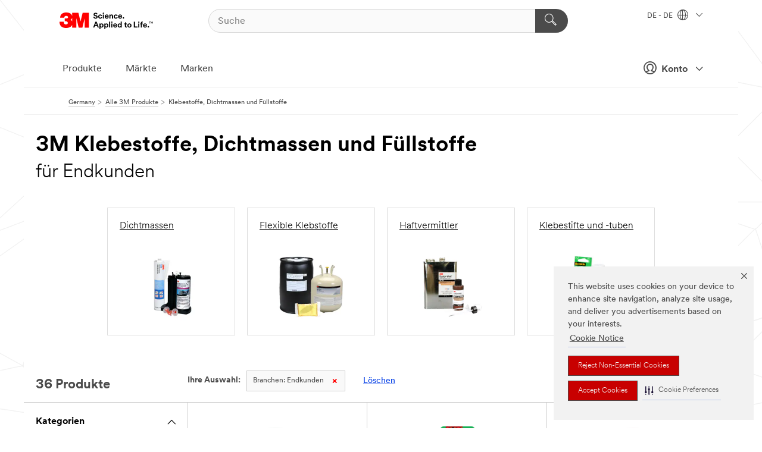

--- FILE ---
content_type: text/html; charset=UTF-8
request_url: https://www.3mdeutschland.de/3M/de_DE/p/c/klebestoffe-dichtmassen-und-fullstoffe/i/endkunden/
body_size: 18446
content:
<!DOCTYPE html>
<html lang="de-DE">
 <head><meta http-equiv="X-UA-Compatible" content="IE=EDGE"><script type="text/javascript" src="https://cdn-prod.securiti.ai/consent/auto_blocking/0638aaa2-354a-44c0-a777-ea4db9f7bf8a/13e02c08-9cb6-41f9-b8e7-8c327c054b0b.js"></script><script>(function(){var s=document.createElement('script');s.src='https://cdn-prod.securiti.ai/consent/cookie-consent-sdk-loader.js';s.setAttribute('data-tenant-uuid', '0638aaa2-354a-44c0-a777-ea4db9f7bf8a');s.setAttribute('data-domain-uuid', '13e02c08-9cb6-41f9-b8e7-8c327c054b0b');s.setAttribute('data-backend-url', 'https://app.securiti.ai');s.setAttribute('data-skip-css', 'false');s.defer=true;var parent_node=document.head || document.body;parent_node.appendChild(s);})()</script><script src="https://tags.tiqcdn.com/utag/3m/redeploy-gdpr/prod/utag.sync.js"></script><script>if (typeof utag_data == 'undefined') utag_data = {};</script>
<title>3M Klebestoffe, Dichtmassen und Füllstoffe für Endkunden | 3M Deutschland</title>
  <meta charset="utf-8">
  <meta name="viewport" content="width=device-width, initial-scale=1.0">
<meta name="DCSext.Business" content="Consumer Business Group,Safety & Industrial Bus Group">
<meta name="DCSext.CDC" content="BJ,AD">
<meta name="DCSext.Dimension_Flat_Industries" content="pvetg2390">
<meta name="DCSext.Hierarchy" content="GPH10011">
<meta name="DCSext.ewcd_url" content="Z6_79L2HO02KO3O10Q639V7L0A534 | Z6_79L2HO02KOR720QDKG1UP932L5">
<meta name="DCSext.locale" content="de_DE">
<meta name="DCSext.page" content="CORP_SNAPS_GPH_DE">
<meta name="DCSext.platform" content="FUZE">
<meta name="DCSext.site" content="CORP_SNAPS_GPH">
<meta name="WT.dcsvid" content="">
<meta name="application-name" content="MMM-ext">
<meta name="dc_coverage" content="DE">
<meta name="description" content="Klebestoffe, Dichtmassen und Füllstoffe">
<meta name="entity.categoryId" content="GPH10011">
<meta name="format-detection" content="telephone=no">
<meta name="generatedBySNAPS" content="true">
<meta http-equiv="cleartype" content="on">
<meta http-equiv="format-detection" content="telephone=no">
<meta http-equiv="imagetoolbar" content="no">
<meta name="mmmsite" content="CORP_SNAPS_GPH">
<meta name="pageTemplateId" content="PageSlot">
<meta name="mmm:serp" content="https://www.3mdeutschland.de/3M/de_DE/p/c/klebestoffe-dichtmassen-und-fullstoffe/i/endkunden/"/>
<link rel="canonical" href="https://www.3mdeutschland.de/3M/de_DE/p/c/klebestoffe-dichtmassen-und-fullstoffe/i/endkunden/" /><!--  <PageMap><DataObject type="server"><Attribute name="node">fd-5 | WebSphere_Portal</Attribute>
<Attribute name="placeUniquename">CORP_SNAPS_GPH</Attribute>
<Attribute name="sitebreadcrumb">Z6_79L2HO02KOR720QDKG1UP932L5</Attribute>
<Attribute name="themeVersion">2025.12</Attribute>
<Attribute name="pageUniquename">CORP_SNAPS_GPH_DE</Attribute>
</DataObject>
<DataObject type="page"><Attribute name="site">Z6_79L2HO02KO3O10Q639V7L0A534 | CORP_SNAPS_GPH</Attribute>
<Attribute name="currentpage">Z6_79L2HO02KOR720QDKG1UP932L5</Attribute>
<Attribute name="currentuniquename">CORP_SNAPS_GPH_DE</Attribute>
</DataObject>
</PageMap> --><link rel="shortcut icon" type="image/ico" href="/favicon.ico" />
<link rel="apple-touch-icon-precomposed" sizes="57x57" href="/3m_theme_assets/themes/3MTheme/assets/images/unicorn/3M_Bookmark_Icon_57x57.png" />
<link rel="apple-touch-icon-precomposed" sizes="60x60" href="/3m_theme_assets/themes/3MTheme/assets/images/unicorn/3M_Bookmark_Icon_60x60.png" />
<link rel="apple-touch-icon-precomposed" sizes="72x72" href="/3m_theme_assets/themes/3MTheme/assets/images/unicorn/3M_Bookmark_Icon_72x72.png" />
<link rel="apple-touch-icon-precomposed" sizes="76x76" href="/3m_theme_assets/themes/3MTheme/assets/images/unicorn/3M_Bookmark_Icon_76x76.png" />
<link rel="apple-touch-icon-precomposed" sizes="114x114" href="/3m_theme_assets/themes/3MTheme/assets/images/unicorn/3M_Bookmark_Icon_114x114.png" />
<link rel="apple-touch-icon-precomposed" sizes="120x120" href="/3m_theme_assets/themes/3MTheme/assets/images/unicorn/3M_Bookmark_Icon_120x120.png" />
<link rel="apple-touch-icon-precomposed" sizes="144x144" href="/3m_theme_assets/themes/3MTheme/assets/images/unicorn/3M_Bookmark_Icon_144x144.png" />
<link rel="apple-touch-icon-precomposed" sizes="152x152" href="/3m_theme_assets/themes/3MTheme/assets/images/unicorn/3M_Bookmark_Icon_152x152.png" />
<link rel="apple-touch-icon-precomposed" sizes="180x180" href="/3m_theme_assets/themes/3MTheme/assets/images/unicorn/3M_Bookmark_Icon_180x180.png" />
<meta name="msapplication-TileColor" content="#ffffff" />
<meta name="msapplication-square70x70logo" content="/3m_theme_assets/themes/3MTheme/assets/images/unicorn/smalltile.png" />
<meta name="msapplication-square150x150logo" content="/3m_theme_assets/themes/3MTheme/assets/images/unicorn/mediumtile.png" />
<meta name="msapplication-wide310x150logo" content="/3m_theme_assets/themes/3MTheme/assets/images/unicorn/widetile.png" />
<meta name="msapplication-square310x310logo" content="/3m_theme_assets/themes/3MTheme/assets/images/unicorn/largetile.png" />
<link rel="alternate" hreflang="ko-KR" href="https://www.3m.co.kr/3M/ko_KR/p/c/adhesives/i/consumer/" /><link rel="alternate" hreflang="es-MX" href="https://www.3m.com.mx/3M/es_MX/p/c/adhesivos/i/consumo/" /><link rel="alternate" hreflang="fr-BE" href="https://www.3mbelgique.be/3M/fr_BE/p/c/colles/i/grand-public/" /><link rel="alternate" hreflang="zh-TW" href="https://www.3m.com.tw/3M/zh_TW/p/c/adhesives/i/consumer/" /><link rel="alternate" hreflang="zh-HK" href="https://www.3m.com.hk/3M/zh_HK/p/c/adhesives/i/consumer/" /><link rel="alternate" hreflang="en-KW" href="https://www.3m.com.kw/3M/en_KW/p/c/adhesives/i/consumer/" /><link rel="alternate" hreflang="hu-HU" href="https://www.3mmagyarorszag.hu/3M/hu_HU/p/c/ragasztok/i/fogyasztoi-megoldasok/" /><link rel="alternate" hreflang="th-TH" href="https://www.3m.co.th/3M/th_TH/p/c/adhesives/i/consumer/" /><link rel="alternate" hreflang="es-CL" href="https://www.3mchile.cl/3M/es_CL/p/c/adhesivos/i/productos-para-el-hogar-y-de-oficina/" /><link rel="alternate" hreflang="da-DK" href="https://www.3mdanmark.dk/3M/da_DK/p/c/klaebemidler-forseglingsmidler-og-fyldstoffer/i/forbrugere/" /><link rel="alternate" hreflang="tr-TR" href="https://www.3m.com.tr/3M/tr_TR/p/c/yapistirici-mastik-ve-dolgular/i/tuketici/" /><link rel="alternate" hreflang="en-JM" href="https://www.3m.com.jm/3M/en_JM/p/c/adhesives/i/consumer/" /><link rel="alternate" hreflang="pt-PT" href="https://www.3m.com.pt/3M/pt_PT/p/c/adesivos/i/mercado-domestico/" /><link rel="alternate" hreflang="vi-VN" href="https://www.3m.com.vn/3M/vi_VN/p/c/adhesives/i/consumer/" /><link rel="alternate" hreflang="en-US" href="https://www.3m.com/3M/en_US/p/c/adhesives/i/consumer/" /><link rel="alternate" hreflang="sv-SE" href="https://www.3msverige.se/3M/sv_SE/p/c/lim/i/konsument/" /><link rel="alternate" hreflang="en-SG" href="https://www.3m.com.sg/3M/en_SG/p/c/adhesives/i/consumer/" /><link rel="alternate" hreflang="en-NZ" href="https://www.3mnz.co.nz/3M/en_NZ/p/c/adhesives/i/consumer/" /><link rel="alternate" hreflang="de-CH" href="https://www.3mschweiz.ch/3M/de_CH/p/c/klebstoffe/i/endkunden/" /><link rel="alternate" hreflang="en-HR" href="https://www.3m.com.hr/3M/hr_HR/p/c/adhesives/i/consumer/" /><link rel="alternate" hreflang="en-LV" href="https://www.3m.com.lv/3M/lv_LV/p/c/adhesives/i/consumer/" /><link rel="alternate" hreflang="en-ZA" href="https://www.3m.co.za/3M/en_ZA/p/c/adhesives/i/consumer/" /><link rel="alternate" hreflang="fi-FI" href="https://www.3msuomi.fi/3M/fi_FI/p/c/liimat/i/kuluttaja/" /><link rel="alternate" hreflang="en-IL" href="https://www.3misrael.co.il/3M/en_IL/p/c/adhesives/i/consumer/" /><link rel="alternate" hreflang="en-PR" href="https://www.3m.com.pr/3M/en_PR/p/c/adhesives/i/consumer/" /><link rel="alternate" hreflang="fr-FR" href="https://www.3mfrance.fr/3M/fr_FR/p/c/colles/i/grand-public/" /><link rel="alternate" hreflang="de-AT" href="https://www.3maustria.at/3M/de_AT/p/c/klebstoffe/i/endkunden/" /><link rel="alternate" hreflang="fr-CH" href="https://www.3msuisse.ch/3M/fr_CH/p/c/colles/i/grand-public/" /><link rel="alternate" hreflang="en-ID" href="https://www.3m.co.id/3M/en_ID/p/c/adhesives/i/consumer/" /><link rel="alternate" hreflang="no-NO" href="https://www.3mnorge.no/3M/no_NO/p/c/lim/i/forbrukere/" /><link rel="alternate" hreflang="en-AU" href="https://www.3m.com.au/3M/en_AU/p/c/adhesives/i/consumer/" /><link rel="alternate" hreflang="en-LB" href="https://www.3m.com/3M/en_LB/p/c/adhesives/i/consumer/" /><link rel="alternate" hreflang="nl-NL" href="https://www.3mnederland.nl/3M/nl_NL/p/c/lijmen/i/consument/" /><link rel="alternate" hreflang="fr-CA" href="https://www.3mcanada.ca/3M/fr_CA/p/c/adhesifs/i/consommateur/" /><link rel="alternate" hreflang="es-AR" href="https://www.3m.com.ar/3M/es_AR/p/c/adhesivos/i/consumo/" /><link rel="alternate" hreflang="es-CR" href="https://www.3m.co.cr/3M/es_CR/p/c/adhesivos/i/consumo/" /><link rel="alternate" hreflang="en-MY" href="https://www.3m.com.my/3M/en_MY/p/c/adhesives/i/consumer/" /><link rel="alternate" hreflang="pt-BR" href="https://www.3m.com.br/3M/pt_BR/p/c/adesivos-selantes-enchimentos/i/consumo/" /><link rel="alternate" hreflang="de-DE" href="https://www.3mdeutschland.de/3M/de_DE/p/c/klebestoffe-dichtmassen-und-fullstoffe/i/endkunden/" /><link rel="alternate" hreflang="en-BG" href="https://www.3mbulgaria.bg/3M/bg_BG/p/c/adhesives/i/consumer/" /><link rel="alternate" hreflang="cs-CZ" href="https://www.3m.cz/3M/cs_CZ/p/c/lepidla/i/spotrebitel/" /><link rel="alternate" hreflang="en-AE" href="https://www.3mae.ae/3M/en_AE/p/c/adhesives/i/consumer/" /><link rel="alternate" hreflang="pl-PL" href="https://www.3mpolska.pl/3M/pl_PL/p/c/kleje/i/produkty-konsumenckie/" /><link rel="alternate" hreflang="en-RS" href="https://www.3m.co.rs/3M/sr_RS/p/c/adhesives/i/consumer/" /><link rel="alternate" hreflang="en-EE" href="https://www.3m.com.ee/3M/et_EE/p/c/adhesives/i/consumer/" /><link rel="alternate" hreflang="sk-SK" href="https://www.3mslovensko.sk/3M/sk_SK/p/c/lepidla/i/spotrebitelia/" /><link rel="alternate" hreflang="en-HK" href="https://www.3m.com.hk/3M/en_HK/p/c/adhesives/i/consumer/" /><link rel="alternate" hreflang="it-IT" href="https://www.3mitalia.it/3M/it_IT/p/c/adesivi/i/consumo/" /><link rel="alternate" hreflang="en-RO" href="https://www.3m.com.ro/3M/ro_RO/p/c/adhesives/i/consumer/" /><link rel="alternate" hreflang="en-IE" href="https://www.3mireland.ie/3M/en_IE/p/c/adhesives/i/consumer/" /><link rel="alternate" hreflang="en-CA" href="https://www.3mcanada.ca/3M/en_CA/p/c/adhesives/i/consumer/" /><link rel="alternate" hreflang="en-NG" href="https://www.3mnigeria.com.ng/3M/en_NG/p/c/adhesives/i/consumer/" /><link rel="alternate" hreflang="en-PK" href="https://www.3m.com.pk/3M/en_PK/p/c/adhesives/i/consumer/" /><link rel="alternate" hreflang="nl-BE" href="https://www.3mbelgie.be/3M/nl_BE/p/c/lijmen/i/consument/" /><link rel="alternate" hreflang="en-KE" href="https://www.3m.co.ke/3M/en_KE/p/c/adhesives/i/consumer/" /><link rel="alternate" hreflang="es-ES" href="https://www.3m.com.es/3M/es_ES/p/c/adhesivos/i/consumo/" /><link rel="alternate" hreflang="en-MA" href="https://www.3mmaroc.ma/3M/fr_MA/p/c/adhesives/i/consumer/" /><link rel="alternate" hreflang="ja-JP" href="https://www.3mcompany.jp/3M/ja_JP/p/c/adhesives/i/consumer/" /><link rel="alternate" hreflang="es-CO" href="https://www.3m.com.co/3M/es_CO/p/c/adhesivos/i/consumo/" /><link rel="alternate" hreflang="en-SI" href="https://www.3m.com/3M/sl_SI/p/c/adhesives/i/consumer/" /><link rel="alternate" hreflang="en-QA" href="https://www.3m.com.qa/3M/en_QA/p/c/adhesives/i/consumer/" /><link rel="alternate" hreflang="en-KZ" href="https://www.3mkazakhstan.com/3M/ru_KZ/p/c/adhesives/i/consumer/" /><link rel="alternate" hreflang="en-SA" href="https://www.3m.com.sa/3M/en_SA/p/c/adhesives/i/consumer/" /><link rel="alternate" hreflang="en-LT" href="https://www.3mlietuva.lt/3M/lt_LT/p/c/adhesives/i/consumer/" /><link rel="alternate" hreflang="en-GR" href="https://www.3mhellas.gr/3M/el_GR/p/c/adhesives/i/consumer/" /><link rel="alternate" hreflang="en-IN" href="https://www.3mindia.in/3M/en_IN/p/c/adhesives/i/consumer/" /><link rel="alternate" hreflang="es-NI" href="https://www.3m.com.ni/3M/es_NI/p/c/adhesivos/i/consumo/" /><link rel="alternate" hreflang="en-TT" href="https://www.3m.com.tt/3M/en_TT/p/c/adhesives/i/consumer/" /><link rel="alternate" hreflang="es-PE" href="https://www.3m.com.pe/3M/es_PE/p/c/adhesivos/i/consumo/" /><link rel="alternate" hreflang="en-PH" href="https://www.3mphilippines.com.ph/3M/en_PH/p/c/adhesives/i/consumer/" /><link rel="alternate" hreflang="en-GB" href="https://www.3m.co.uk/3M/en_GB/p/c/adhesives/i/consumer/" /><link rel="stylesheet" href="/3m_theme_assets/themes/3MTheme/assets/css/build/phoenix.css?v=3.183.1" />
<link rel="stylesheet" href="/3m_theme_assets/themes/3MTheme/assets/css/unicorn-icons.css?v=3.183.1" />
<link rel="stylesheet" media="print" href="/3m_theme_assets/themes/3MTheme/assets/css/build/unicorn-print.css?v=3.183.1" />
<link rel="stylesheet" href="/3m_theme_assets/static/MDS/mammoth.css?v=3.183.1" />
<!--[if IE]><![endif]-->
<!--[if (IE 8)|(IE 7)]>
<script type="text/javascript">
document.getElementById("js-main_style").setAttribute("href", "");
</script>

<![endif]-->
<!--[if lte IE 6]><![endif]-->
<script type="text/javascript" src="/3m_theme_assets/themes/3MTheme/assets/scripts/mmmSettings.js"></script><link rel="stylesheet" href="/3m_theme_assets/themes/3MTheme/assets/css/build/gsn.css" />
<link rel="stylesheet" href="/3m_theme_assets/themes/3MTheme/assets/css/static/MyAccountDropdown/MyAccountDropdown.css" />


<script>(window.BOOMR_mq=window.BOOMR_mq||[]).push(["addVar",{"rua.upush":"false","rua.cpush":"false","rua.upre":"false","rua.cpre":"false","rua.uprl":"false","rua.cprl":"false","rua.cprf":"false","rua.trans":"","rua.cook":"false","rua.ims":"false","rua.ufprl":"false","rua.cfprl":"false","rua.isuxp":"false","rua.texp":"norulematch","rua.ceh":"false","rua.ueh":"false","rua.ieh.st":"0"}]);</script>
                              <script>!function(e){var n="https://s.go-mpulse.net/boomerang/";if("False"=="True")e.BOOMR_config=e.BOOMR_config||{},e.BOOMR_config.PageParams=e.BOOMR_config.PageParams||{},e.BOOMR_config.PageParams.pci=!0,n="https://s2.go-mpulse.net/boomerang/";if(window.BOOMR_API_key="UWRYR-C88R8-XEZDS-AZ97P-LXP2F",function(){function e(){if(!o){var e=document.createElement("script");e.id="boomr-scr-as",e.src=window.BOOMR.url,e.async=!0,i.parentNode.appendChild(e),o=!0}}function t(e){o=!0;var n,t,a,r,d=document,O=window;if(window.BOOMR.snippetMethod=e?"if":"i",t=function(e,n){var t=d.createElement("script");t.id=n||"boomr-if-as",t.src=window.BOOMR.url,BOOMR_lstart=(new Date).getTime(),e=e||d.body,e.appendChild(t)},!window.addEventListener&&window.attachEvent&&navigator.userAgent.match(/MSIE [67]\./))return window.BOOMR.snippetMethod="s",void t(i.parentNode,"boomr-async");a=document.createElement("IFRAME"),a.src="about:blank",a.title="",a.role="presentation",a.loading="eager",r=(a.frameElement||a).style,r.width=0,r.height=0,r.border=0,r.display="none",i.parentNode.appendChild(a);try{O=a.contentWindow,d=O.document.open()}catch(_){n=document.domain,a.src="javascript:var d=document.open();d.domain='"+n+"';void(0);",O=a.contentWindow,d=O.document.open()}if(n)d._boomrl=function(){this.domain=n,t()},d.write("<bo"+"dy onload='document._boomrl();'>");else if(O._boomrl=function(){t()},O.addEventListener)O.addEventListener("load",O._boomrl,!1);else if(O.attachEvent)O.attachEvent("onload",O._boomrl);d.close()}function a(e){window.BOOMR_onload=e&&e.timeStamp||(new Date).getTime()}if(!window.BOOMR||!window.BOOMR.version&&!window.BOOMR.snippetExecuted){window.BOOMR=window.BOOMR||{},window.BOOMR.snippetStart=(new Date).getTime(),window.BOOMR.snippetExecuted=!0,window.BOOMR.snippetVersion=12,window.BOOMR.url=n+"UWRYR-C88R8-XEZDS-AZ97P-LXP2F";var i=document.currentScript||document.getElementsByTagName("script")[0],o=!1,r=document.createElement("link");if(r.relList&&"function"==typeof r.relList.supports&&r.relList.supports("preload")&&"as"in r)window.BOOMR.snippetMethod="p",r.href=window.BOOMR.url,r.rel="preload",r.as="script",r.addEventListener("load",e),r.addEventListener("error",function(){t(!0)}),setTimeout(function(){if(!o)t(!0)},3e3),BOOMR_lstart=(new Date).getTime(),i.parentNode.appendChild(r);else t(!1);if(window.addEventListener)window.addEventListener("load",a,!1);else if(window.attachEvent)window.attachEvent("onload",a)}}(),"".length>0)if(e&&"performance"in e&&e.performance&&"function"==typeof e.performance.setResourceTimingBufferSize)e.performance.setResourceTimingBufferSize();!function(){if(BOOMR=e.BOOMR||{},BOOMR.plugins=BOOMR.plugins||{},!BOOMR.plugins.AK){var n=""=="true"?1:0,t="",a="amldzaqxhuqq62lwrdcq-f-3e5a073e9-clientnsv4-s.akamaihd.net",i="false"=="true"?2:1,o={"ak.v":"39","ak.cp":"832420","ak.ai":parseInt("281472",10),"ak.ol":"0","ak.cr":8,"ak.ipv":4,"ak.proto":"h2","ak.rid":"6c242af8","ak.r":45721,"ak.a2":n,"ak.m":"dscx","ak.n":"essl","ak.bpcip":"3.22.60.0","ak.cport":59242,"ak.gh":"23.33.25.7","ak.quicv":"","ak.tlsv":"tls1.3","ak.0rtt":"","ak.0rtt.ed":"","ak.csrc":"-","ak.acc":"","ak.t":"1769375941","ak.ak":"hOBiQwZUYzCg5VSAfCLimQ==nnYZJactffN0RmhPMBHuLxhk/6FSxKWorr7y1HlSl564LSP7MbjSWLmsFf/6QVslCBHmbryyYNW7pX3/fUj/afwvxcYVaElRNsat1tFEPsoBiwNu0PQlkyb0lsBjGInDGVz+APjMarFg/PIh+SDuK3T8DsCV3tFNsbWFsMnUu3wT9P8Kq0E1ghniS7ONKkdL8WvHFiaAEdj7mYQEmIX/3LasAtvfQ07zvNIz1AF77tnQetNP6v2XG48PqEjeMPsQkta2iucvCRQjsDehzCGL/SfPial1u8QXN2wu6pYyFQeU0WRwV7yyKjaqgg1KbzcoXvUY3UU4FyIIDMQv6WntTEaIG55V53fNujGyAToxVaNuc/G+R1sSnn0tYt5O/TQHyXVeYqXor03D015H6vP6dFPS7un4dYxdkyR9FLtm+Qs=","ak.pv":"279","ak.dpoabenc":"","ak.tf":i};if(""!==t)o["ak.ruds"]=t;var r={i:!1,av:function(n){var t="http.initiator";if(n&&(!n[t]||"spa_hard"===n[t]))o["ak.feo"]=void 0!==e.aFeoApplied?1:0,BOOMR.addVar(o)},rv:function(){var e=["ak.bpcip","ak.cport","ak.cr","ak.csrc","ak.gh","ak.ipv","ak.m","ak.n","ak.ol","ak.proto","ak.quicv","ak.tlsv","ak.0rtt","ak.0rtt.ed","ak.r","ak.acc","ak.t","ak.tf"];BOOMR.removeVar(e)}};BOOMR.plugins.AK={akVars:o,akDNSPreFetchDomain:a,init:function(){if(!r.i){var e=BOOMR.subscribe;e("before_beacon",r.av,null,null),e("onbeacon",r.rv,null,null),r.i=!0}return this},is_complete:function(){return!0}}}}()}(window);</script></head>
<body class="MMM--bodyContain MMM--body_1440"><div class="MMM--skipMenu" id="top"><ul class="MMM--skipList"><li><a href="#js-gsnMenu">Ländernavigation</a></li><li><a href="#ssnMenu">Zur Seitennavigation</a></li><li><a href="#pageContent">Zum Seiteninhalt</a></li><li><a href="#js-searchBar">Zur Suche</a></li><li><a href="#help--links">Zu den Kontaktinformationen</a></li><li><a href="/3M/de_DE/unternehmen-de/site-map/">Zur Sitemap</a></li></ul>
</div>

    <div id="js-bodyWrapper" class="MMM--themeWrapper">
        <div class="m-dropdown-list_overlay"></div>
    <nav class="m-nav">      
      <div class="is-header_container h-fitWidth m-header_container">
        <div class="m-header">          
          <a href="/3M/de_DE/unternehmen-de/" aria-label="3M Logo - Opens in a new window" class="is-3MLogo m-header_logo l-smallMarginRight h-linkNoUnderline l-centerVertically" title="3M in Deutschland">
            <img class="h-onDesktop m-header_logoImg" src="/3m_theme_assets/themes/3MTheme/assets/images/unicorn/Logo.svg" alt="3M Logo" />
            <img class="h-notOnDesktop l-img" src="/3m_theme_assets/themes/3MTheme/assets/images/unicorn/Logo_mobile.png" alt="3M Logo" />
          </a>                          

          

<div class="m-header_search l-smallMarginRight">
  <form class="h-fitHeight" id="typeahead-root" action="/3M/de_DE/p/">
    <input id="js-searchBar" class="m-header_searchbar h-fitWidth h-fitHeight l-centerVertically is-searchbar" name="Ntt" type="search" placeholder="Suche" aria-label="Suche">
    <button class="m-header_searchbutton" type="submit" value="Suche" aria-label="Suche">
      <i class="MMM--icn MMM--icn_search color--white"></i>
    </button>
  </form>
</div>


          <div style="display: inline-block" class="h-notOnDesktop">
            <div class="m-header_menu l-centerVertically h-notOnDesktop">
              <a href="#" class="h-linkNoUnderline link--dark is-header_menuLink is-collapsed m-header_menuLink" aria-haspopup="true" aria-controls="navOptions" aria-label="Öffnen Sie die Navigation" data-openlabel="Öffnen Sie die Navigation" data-closelabel="Schließen">
                <i class="MMM--icn MMM--icn_hamburgerMenu is-header_menuIcon m-header_menuIcn"></i>
              </a>
              <i class="MMM--icn MMM--icn_close link--dark m-header_hiddenIcn m-header_menuIcn"></i>
            </div>
          </div>
          <div class="m-header--fix"></div>
        </div>
                
        
        <div class="m-header-madbar h-notOnDesktop">
          <div class="MAD-Bar">
            <div class="m-account mad-section">
              
              <a href="#" role="button" class="m-btn m-btn--free font--size m-navbar_loginBtn m-navbar_profileBtn link--dark is-header_madSI is-closed is-signInToggle" target="_self">
                <i class="MMM--icn MMM--icn_userHollow large-icn"></i>
                Konto
                <i class="MMM--icn MMM--icn_down_arrow mad-barSI-arrow"></i>
              </a>
              
            </div>
          </div>
        </div>
                
        <div class="m-header_overlay"></div>
        
        <!-- Profile Management Pop-Up -->
              <div class="m-navbar m-navbar-noStyle">
               <div class=" is-signInPopUp h-hidden">
                <div class="m-navbar_signInPopup font--standard mad-menu-container" aria-modal="true">                           
                  
                  <div class="signIn-linkBox">
                    <a href="https://order.3m.com/store/bComGermanySite/de_DE/login">Bei 3M bCom anmelden</a>
                  </div>
                </div> 
               </div> 
              </div>            
            

        <div class="is-dropdown h-hidden m-navbar_container">
          <div class="m-navbar_overlay h-fitHeight h-notOnMobile is-overlay h-notOnDesktop"></div>
          <div class="m-navbar">
            <div class="m-navbar_level-1 js-navbar_level-1">

              
	          <div class="m-navbar_login m-navbar_loginProfile h-notOnMobile h-notOnTablet h-onDesktop">
              <div class="mad-section">
                <a href="#" class="m-btn m-btn--free font--size m-navbar_loginBtn m-navbar_signInBtn link--dark is-signInToggle is-header_madDesktopSI">
                  <i class="MMM--icn MMM--icn_userHollow l-centerVertically large-icn" style="padding-left: 10px; font-weight: bold;"></i>
                  Konto
                  <i class="MMM--icn mad-barSI-arrow MMM--icn_down_arrow" style="padding-left: 10px; font-size: 11px;"></i>
                </a>
              </div>
            </div>
 
              <div class="m-navbar_localization l-centerVertically">
                <a href="#" class="link--dark l-centerVertically is-localeToggle">DE - DE
                  <i class="MMM--icn MMM--icn_localizationGlobe l-centerVertically m-navbar_localGlobe" style="padding-left: 5px;"></i>
                  <i class="MMM--icn MMM--icn_down_arrow h-onDesktop" style="padding-left: 10px; font-size: 11px;"></i></a>
              </div>
              <div id="js-gsnMenu" class="m-navbar_nav">

                
<ul id="navOptions" role="menubar">
<li class="m-navbar_listItem">
        <a href="#" id="navbar_link-products" class="is-navbar_link m-navbar_link" aria-haspopup="true" aria-expanded="false">Produkte</a>
      </li><li class="m-navbar_listItem">
        <a href="#" id="navbar_link-industries" class="is-navbar_link m-navbar_link" aria-haspopup="true" aria-expanded="false">Märkte</a>
      </li><li class="m-navbar_listItem">
          <a href="/3M/de_DE/unternehmen-de/our-brands/" class="m-navbar_link">Marken</a>
        </li>
        
</ul>
<div class="m-navbar_localOverlay is-localePopUp h-hidden">
  <div class="m-navbar_localPopup m-navbar_popup font--standard" aria-modal="true" role="dialog" aria-label="language switcher dialog">
    <button
      class="m-navbar-localClose m-btn--close color--silver is-close h-notOnDesktop"
      aria-label="Schließen"><i class="MMM--icn MMM--icn_close"></i></button>
    <div class="font--standard m-navbar_popupTitle">3M in Deutschland</div>
    <form>
      <div class="font--standard m-navbar_popupOptions"><input type="radio" name="locale" value="https://www.3mdeutschland.de/3M/de_DE/p/c/klebestoffe-dichtmassen-und-fullstoffe/i/endkunden/" id="locale-de-de" class="m-radioInput" checked>
      	    <label class="m-radioInput_label" for="locale-de-de">Deutsch - DE</label><br></div>
      <a href="https://www.3m.com/3M/en_US/select-location/" aria-label="Change 3M Location" class="link">Change 3M Location</a>
      <button type="submit" value="Einreichen" class="m-btn m-btn--red m-navbar_localeSave is-saveLocale">Speichern</button>
    </form>
  </div>
  <div class="m-overlay h-onDesktop is-close"></div>
</div>
              </div>
            </div>

            <div class="m-dropdown-list js-navbar_level-2">

              <!-- Dropdown Lists Header -->
<div class="m-dropdown-list_header">
  <button class="m-dropdown-list_backBtn js-dropdown-list_backBtn">
    <i class="MMM--icn MMM--icn_lt2"></i>
  </button>
  <div class="m-dropdown-list_title">
<label id="dropdown-list_products-title">Produkte</label>
      <label id="dropdown-list_industries-title">Märkte</label>
      
  </div>
</div><!-- End of the dropdown list header --><ul id="products-list" class="l-dropdown-list_container" role="menu" aria-hidden="true"><li class="l-dropdown-list" role="menuitem">
      <a href="/3M/de_DE/p/c/advanced-materials/" aria-label="Advanced Materials" class="isInside MMM--basicLink">
        Advanced Materials
      </a>
    </li><li class="l-dropdown-list" role="menuitem">
      <a href="/3M/de_DE/p/c/auto-und-montageteile/" aria-label="Auto- und Montageteile" class="isInside MMM--basicLink">
        Auto- und Montageteile
      </a>
    </li><li class="l-dropdown-list" role="menuitem">
      <a href="/3M/de_DE/p/c/beschichtungen/" aria-label="Beschichtungen" class="isInside MMM--basicLink">
        Beschichtungen
      </a>
    </li><li class="l-dropdown-list" role="menuitem">
      <a href="/3M/de_DE/p/c/beschilderung-und-kennzeichnung/" aria-label="Beschilderung und Kennzeichnung" class="isInside MMM--basicLink">
        Beschilderung und Kennzeichnung
      </a>
    </li><li class="l-dropdown-list" role="menuitem">
      <a href="/3M/de_DE/p/c/buro-schreibtisch/" aria-label="Büro + Schreibtisch" class="isInside MMM--basicLink">
        Büro + Schreibtisch
      </a>
    </li><li class="l-dropdown-list" role="menuitem">
      <a href="/3M/de_DE/p/c/elektrisches-zubehor/" aria-label="Elektrisches Zubehör" class="isInside MMM--basicLink">
        Elektrisches Zubehör
      </a>
    </li><li class="l-dropdown-list" role="menuitem">
      <a href="/3M/de_DE/p/c/elektronikbauteile/" aria-label="Elektronikbauteile" class="isInside MMM--basicLink">
        Elektronikbauteile
      </a>
    </li><li class="l-dropdown-list" role="menuitem">
      <a href="/3M/de_DE/p/c/etiketten/" aria-label="Etiketten" class="isInside MMM--basicLink">
        Etiketten
      </a>
    </li><li class="l-dropdown-list" role="menuitem">
      <a href="/3M/de_DE/p/c/folien/" aria-label="Folien" class="isInside MMM--basicLink">
        Folien
      </a>
    </li><li class="l-dropdown-list" role="menuitem">
      <a href="/3M/de_DE/p/c/haushalt/" aria-label="Haushalt" class="isInside MMM--basicLink">
        Haushalt
      </a>
    </li><li class="l-dropdown-list" role="menuitem">
      <a href="/3M/de_DE/p/c/isolation/" aria-label="Isolation" class="isInside MMM--basicLink">
        Isolation
      </a>
    </li><li class="l-dropdown-list" role="menuitem">
      <a href="/3M/de_DE/p/c/klebebander/" aria-label="Klebebänder" class="isInside MMM--basicLink">
        Klebebänder
      </a>
    </li><li class="l-dropdown-list" role="menuitem">
      <a href="/3M/de_DE/p/c/klebestoffe-dichtmassen-und-fullstoffe/" aria-label="Klebestoffe, Dichtmassen und Füllstoffe" class="isInside MMM--basicLink">
        Klebestoffe, Dichtmassen und Füllstoffe
      </a>
    </li><li class="l-dropdown-list" role="menuitem">
      <a href="/3M/de_DE/p/c/personliche-schutzausrustung/" aria-label="Persönliche Schutzausrüstung" class="isInside MMM--basicLink">
        Persönliche Schutzausrüstung
      </a>
    </li><li class="l-dropdown-list" role="menuitem">
      <a href="/3M/de_DE/p/c/prozesshilfen-applikationshilfen/" aria-label="Prozesshilfen & Applikationshilfen" class="isInside MMM--basicLink">
        Prozesshilfen & Applikationshilfen
      </a>
    </li><li class="l-dropdown-list" role="menuitem">
      <a href="/3M/de_DE/p/c/reinigungszubehor/" aria-label="Reinigungszubehör" class="isInside MMM--basicLink">
        Reinigungszubehör
      </a>
    </li><li class="l-dropdown-list" role="menuitem">
      <a href="/3M/de_DE/p/c/schleifmittel/" aria-label="Schleifmittel" class="isInside MMM--basicLink">
        Schleifmittel
      </a>
    </li><li class="l-dropdown-list" role="menuitem">
      <a href="/3M/de_DE/p/c/schleifpasten-und-polituren/" aria-label="Schleifpasten und Polituren" class="isInside MMM--basicLink">
        Schleifpasten und Polituren
      </a>
    </li><li class="l-dropdown-list" role="menuitem">
      <a href="/3M/de_DE/p/c/schmiermittel/" aria-label="Schmiermittel" class="isInside MMM--basicLink">
        Schmiermittel
      </a>
    </li><li class="l-dropdown-list_last-item" role="menuitem"><a class="l-dropdown-list_view-all-products" href="/3M/de_DE/p/">Alle Produkte anzeigen</a>     
      <button class="m-btn js-backtoTopBtn">
        <i class="MMM--icn MMM--icn_arrowUp"></i>
      </button>
    </li></ul>
<ul id="industries-list" class="l-dropdown-list_container" role="menu" aria-hidden="true"><li class="l-dropdown-list" role="menuitem">
      <a href="/3M/de_DE/architektur-bau-de/" aria-label="Architektur und Bau" class="MMM--basicLink">
        Architektur und Bau
      </a>
    </li><li class="l-dropdown-list" role="menuitem">
      <a href="/3M/de_DE/elektronik-de/" aria-label="Elektronik" class="MMM--basicLink">
        Elektronik
      </a>
    </li><li class="l-dropdown-list" role="menuitem">
      <a href="/3M/de_DE/energie-de/" aria-label="Energie" class="MMM--basicLink">
        Energie
      </a>
    </li><li class="l-dropdown-list" role="menuitem">
      <a href="/3M/de_DE/gewerbe-handel-de/" aria-label="Gewerbe und Handel" class="MMM--basicLink">
        Gewerbe und Handel
      </a>
    </li><li class="l-dropdown-list" role="menuitem">
      <a href="/3M/de_DE/privatkunden-de/" aria-label="Produkte für den Privatkunden" class="MMM--basicLink">
        Produkte für den Privatkunden
      </a>
    </li><li class="l-dropdown-list" role="menuitem">
      <a href="/3M/de_DE/produktion-verarbeitung-de/" aria-label="Produktion und Verarbeitung" class="MMM--basicLink">
        Produktion und Verarbeitung
      </a>
    </li><li class="l-dropdown-list" role="menuitem">
      <a href="/3M/de_DE/sicherheit-de/" aria-label="Sicherheit" class="MMM--basicLink">
        Sicherheit
      </a>
    </li><li class="l-dropdown-list" role="menuitem">
      <a href="/3M/de_DE/transport-verkehr-de/" aria-label="Transport und Verkehr" class="MMM--basicLink">
        Transport und Verkehr
      </a>
    </li><li class="l-dropdown-list" role="menuitem">
      <a href="/3M/de_DE/automotive-de/" aria-label="Transportindustrie" class="MMM--basicLink">
        Transportindustrie
      </a>
    </li><div class="l-dropdown-list_industries-image">
      <img class="img img_stretch mix-MMM--img_fancy" src="https://multimedia.3m.com/mws/media/1812021O/industry-feature-image.png" alt="Ein Autofabrikarbeiter, der die Autoproduktionslinie inspiziert.">
      <p>Bei 3M entdecken und innovieren wir in nahezu jeder Branche, um Probleme auf der ganzen Welt zu lösen.</p>
    </div></ul>


            </div>            
          </div>
        </div>
      </div>
    </nav>
    <div class="m-navbar_profileOverlay is-profileToggle is-close h-hidden"></div>
    <div class="m-navbar_signInOverlay m-overlay is-signInToggle is-close h-hidden"></div>
<div class="MMM--site-bd">
  <div class="MMM--grids" id="pageContent">
  <div class="MMM--siteNav">
  <div class="MMM--breadcrumbs_theme">
  <ol class="MMM--breadcrumbs-list" itemscope itemtype="https://schema.org/BreadcrumbList"><li itemprop="itemListElement" itemscope itemtype="https://schema.org/ListItem"><a href="/3M/de_DE/unternehmen-de/" itemprop="item"><span itemprop="name">Germany</span></a><i class="MMM--icn MMM--icn_breadcrumb"></i>
          <meta itemprop="position" content="1" /></li><li itemprop="itemListElement" itemscope itemtype="https://schema.org/ListItem"><a href="/3M/de_DE/p/" itemprop="item"><span itemprop="name">Alle 3M Produkte</span></a><i class="MMM--icn MMM--icn_breadcrumb"></i>
          <meta itemprop="position" content="2" /></li><li itemprop="itemListElement" itemscope itemtype="https://schema.org/ListItem"><span itemprop="name">Klebestoffe, Dichtmassen und Füllstoffe</span><link itemprop="url" href="#"><meta itemprop="position" content="3" /></li></ol>
  
</div>

        </div><div class="hiddenWidgetsDiv">
	<!-- widgets in this container are hidden in the UI by default -->
	<div class='component-container ibmDndRow hiddenWidgetsContainer id-Z7_79L2HO02KOR720QDKG1UP932D2' name='ibmHiddenWidgets' ></div><div style="clear:both"></div>
</div>

<div class="MMM--grids">
  <div class='component-container MMM--grids-col_single MMM--grids-col ibmDndColumn id-Z7_79L2HO02KOR720QDKG1UP932D6' name='ibmMainContainer' ><div class='component-control id-Z7_79L2HO02KOR720QDKG1UP9JO42' ><span id="Z7_79L2HO02KOR720QDKG1UP9JO42"></span><html><head><meta name="viewport" content="width=device-width"/><script>window.__INITIAL_DATA = {"queryId":"a49bb704-f729-44f2-b647-86189669e48b","endpoints":{"pcpShowNext":"https://www.3mdeutschland.de/snaps2/api/pcp-show-next/https/www.3mdeutschland.de/3M/de_DE/p/c/klebestoffe-dichtmassen-und-fullstoffe/i/endkunden/","pcpFilter":"https://www.3mdeutschland.de/snaps2/api/pcp/https/www.3mdeutschland.de/3M/de_DE/p/c/klebestoffe-dichtmassen-und-fullstoffe/i/endkunden/","analyticsUrl":"https://searchapi.3m.com/search/analytics/v1/public/signal/?client=3mcom","pcpShowMoreHidden":"","snapServerUrl":"https://www.3mdeutschland.de/snaps2/"},"total":36,"greater":false,"items":[{"hasMoreOptions":false,"imageUrl":"https://multimedia.3m.com/mws/media/2300906J/scotch-remount-spray-adhesivey-main-product-image.jpg","altText":"scotch-adhesive-spray-remount-product-image.png","name":"3M™ Scotch® ReMount™ Klebespray, 400 ml, 1 Dose/Packung","url":"https://www.3mdeutschland.de/3M/de_DE/p/d/v101585103/","isParent":true,"position":0,"stockNumber":"7100296679","originalMmmid":"7100296679","previousStockNumber":"UU012066948","upc":"05900422003144","catalogNumber":"352249","displayScope":["bcom","3mcom"]},{"hasMoreOptions":false,"imageUrl":"https://multimedia.3m.com/mws/media/2247939J/scotch-extra-strong-glue-tube-30ml-7100290594-cfip.jpg","altText":"scotch-glue-tube-packaging-render-extra-strong-7100290594.png","name":"Scotch® extrastarker Flüssigkleber 3030C, 30 ml, 1 Tube/Packung","url":"https://www.3mdeutschland.de/3M/de_DE/p/d/v101521007/","isParent":true,"position":1,"stockNumber":"7100290594","originalMmmid":"7100290594","previousStockNumber":"UU012116214","upc":"04064035063092","catalogNumber":"3030C","displayScope":["bcom","3mcom"]},{"hasMoreOptions":false,"imageUrl":"https://multimedia.3m.com/mws/media/2300904J/scotch-photomount-adhesive-spray-main-product-image.jpg","altText":"scotch-adhesive-spray-photomount-product-image.png","name":"3M™ Scotch® PhotoMount™ Klebespray, 400 ml, 1 Dose/Packung","url":"https://www.3mdeutschland.de/3M/de_DE/p/d/v101585105/","isParent":true,"position":2,"stockNumber":"7100297499","originalMmmid":"7100297499","previousStockNumber":"UU012066930","upc":"05900422003427","catalogNumber":"050777","displayScope":["bcom","3mcom"]},{"hasMoreOptions":false,"imageUrl":"https://multimedia.3m.com/mws/media/2300905J/scotch-spraymount-adhesive-spray-main-product-image.jpg","altText":"scotch-adhesive-spray-spraymount-product-image.png","name":"3M™ Scotch® SprayMount™ Klebespray, 400 ml, 1 Dose/Packung","url":"https://www.3mdeutschland.de/3M/de_DE/p/d/v101585106/","isParent":true,"position":3,"stockNumber":"7100296969","originalMmmid":"7100296969","previousStockNumber":"UU012066922","upc":"05900422002710","catalogNumber":"051847","displayScope":["bcom","3mcom"]},{"hasMoreOptions":false,"imageUrl":"https://multimedia.3m.com/mws/media/913445J/J.jpg","altText":"3M™ Scotch-Weld™ 3792 Schmelzklebstoff","name":"3M™ Schmelzklebstoff auf EVA-Basis 3792, TC, Transparent, 25.4 mm x 50 mm, 5 kg","url":"https://www.3mdeutschland.de/3M/de_DE/p/d/v000191711/","isParent":true,"position":4,"stockNumber":"7100020336","originalMmmid":"7100020336","previousStockNumber":"62379298300","upc":"50021200825892","catalogNumber":"3792TC","partNumber":"3792TC","displayScope":["bcom","3mcom"]},{"hasMoreOptions":false,"imageUrl":"https://multimedia.3m.com/mws/media/2247945J/scotch-clear-household-glue-tube-solvent-free-packaging-30ml-7100290593-cfip.jpg","altText":"scotch-clear-household-glue-tube-solvent-free-packaging-7100290593.png","name":"Scotch®transparenter lösemittelfreier Kleber für den Haushalt 3025C12, 30 ml, 1 Tube/Packung","url":"https://www.3mdeutschland.de/3M/de_DE/p/d/v101521009/","isParent":true,"position":5,"stockNumber":"7100290593","originalMmmid":"7100290593","previousStockNumber":"UU012116206","upc":"04064035063085","catalogNumber":"3025C","displayScope":["bcom","3mcom"]},{"hasMoreOptions":false,"imageUrl":"https://multimedia.3m.com/mws/media/1454379J/scotch-permanent-glue-stick-display-of-20-sticks-21g-crip.jpg","altText":"uu008294934-scotch-permanent-glue-stick-display-of-20-sticks-21g-crip.tif","name":"Scotch® Permanent-Klebestift, Aufsteller mit 20 Stiften, 21 g","url":"https://www.3mdeutschland.de/3M/de_DE/p/d/v000531738/","isParent":true,"position":6,"stockNumber":"7100115346","originalMmmid":"7100115346","previousStockNumber":"UU008294934","upc":"00000030064065","catalogNumber":"6221D","displayScope":["bcom","3mcom"]},{"hasMoreOptions":false,"imageUrl":"https://multimedia.3m.com/mws/media/1071297J/scotch-permanent-glue-stick-21g-pack-of-2-sticks.jpg","altText":"DE272963880.jpg","name":"Scotch® Permanent-Klebestift, 2 Stifte, 21 g","url":"https://www.3mdeutschland.de/3M/de_DE/p/d/v000531740/","isParent":true,"position":7,"stockNumber":"7100115623","originalMmmid":"7100115623","previousStockNumber":"UU008294959","catalogNumber":"6242C","displayScope":["bcom","3mcom"]},{"hasMoreOptions":false,"imageUrl":"https://multimedia.3m.com/mws/media/1454389J/scotch-permanent-glue-stick-pack-of-2-sticks-8-g-cfip.jpg","altText":"uu008295139-scotch-permanent-glue-stick-pack-of-2-sticks-8-g-cfip.tif","name":"Scotch® Permanent-Klebestift, 2 Stifte, 8 g","url":"https://www.3mdeutschland.de/3M/de_DE/p/d/v000531756/","isParent":true,"position":8,"stockNumber":"7100115379","originalMmmid":"7100115379","previousStockNumber":"UU008295139","upc":"04001895890185","catalogNumber":"6216C","displayScope":["bcom","3mcom"]},{"hasMoreOptions":false,"imageUrl":"https://multimedia.3m.com/mws/media/2300907J/scotch-displaymount-adhesive-spray-main-product-image.jpg","altText":"scotch-adhesive-spray-displaymount-product-image.png","name":"3M™ Scotch® DisplayMount™ Klebespray, 400 ml, 1 Dose/Packung","url":"https://www.3mdeutschland.de/3M/de_DE/p/d/v101585104/","isParent":true,"position":9,"stockNumber":"7100296529","originalMmmid":"7100296529","previousStockNumber":"UU012066955","upc":"05900422002871","catalogNumber":"050792","displayScope":["bcom","3mcom"]},{"hasMoreOptions":true,"imageUrl":"https://multimedia.3m.com/mws/media/1394361J/111-adh-promoter-4-gallons-per-case.jpg","altText":"01Center.tif","name":"3M™ Haftvermittler AP111","url":"https://www.3mdeutschland.de/3M/de_DE/p/d/b40065492/","isParent":true,"position":10,"stockNumber":"B40065492","originalMmmid":"B40065492","displayScope":["3mcom"]},{"hasMoreOptions":true,"imageUrl":"https://multimedia.3m.com/mws/media/563897J/3m-tm-polyurethane-hybrid-adhesives-sealants-power-line.jpg","altText":"3M™ Primer für Kunststoffe auf NCO-MEK-Basis P 591","name":"3M™ Universal-Primer P591","url":"https://www.3mdeutschland.de/3M/de_DE/p/d/b40065454/","isParent":true,"position":11,"stockNumber":"B40065454","originalMmmid":"B40065454","productNumber":"P591","displayScope":["3mcom"]},{"hasMoreOptions":true,"imageUrl":"https://multimedia.3m.com/mws/media/1374538J/3m-vhb-tape-universal-primer-uv-pint.jpg","altText":"3M-VHB-Tape-Universal-Primer-UV-Pint.tif","name":"3M™ VHB™ Klebeband-Universal Primer UV","url":"https://www.3mdeutschland.de/3M/de_DE/p/d/b40062444/","isParent":true,"position":12,"stockNumber":"B40062444","originalMmmid":"B40062444","displayScope":["3mcom"]},{"hasMoreOptions":false,"imageUrl":"https://multimedia.3m.com/mws/media/1071301J/scotch-permanent-glue-stick-8g-pack-of-5-sticks.jpg","altText":"FT600006066.jpg","name":"Scotch® Permanent-Klebestift, 5 Stifte, 8 g","url":"https://www.3mdeutschland.de/3M/de_DE/p/d/v000531792/","isParent":true,"position":13,"stockNumber":"7100115364","originalMmmid":"7100115364","previousStockNumber":"UU008295527","upc":"00000030064096","catalogNumber":"6208SF5","displayScope":["bcom","3mcom"]},{"hasMoreOptions":false,"imageUrl":"https://multimedia.3m.com/mws/media/851190J/62400-jpg.jpg","altText":"62400.jpg","name":"Scotch® Permanent-Klebestift, Aufsteller mit 12 Stiften, 40 g","url":"https://www.3mdeutschland.de/3M/de_DE/p/d/v000531758/","isParent":true,"position":14,"stockNumber":"7100115359","originalMmmid":"7100115359","previousStockNumber":"UU008295154","upc":"04001895924200","catalogNumber":"6236D","displayScope":["bcom","3mcom"]},{"hasMoreOptions":false,"imageUrl":"https://multimedia.3m.com/mws/media/1095053J/scotch-klebestift-promotion-6208p3-1.jpg","altText":"Scotch® Klebestift Promotion 6208P3+1","name":"Scotch® Permanent-Klebestift, 3 Stifte + 1 GRATIS, 8 g","url":"https://www.3mdeutschland.de/3M/de_DE/p/d/v000531878/","isParent":true,"position":15,"stockNumber":"7100115629","originalMmmid":"7100115629","previousStockNumber":"UU008296962","upc":"04046719415533","catalogNumber":"6208P3+1N","displayScope":["bcom","3mcom"]},{"hasMoreOptions":false,"imageUrl":"https://multimedia.3m.com/mws/media/1071299J/scotch-permanent-glue-stick-21g-pack-of-5-sticks.jpg","altText":"DE272963872.jpg","name":"Scotch® Permanent-Klebestift, 5 Stifte, 21 g","url":"https://www.3mdeutschland.de/3M/de_DE/p/d/v000531757/","isParent":true,"position":16,"stockNumber":"7100115512","originalMmmid":"7100115512","previousStockNumber":"UU008295147","upc":"00000030064102","catalogNumber":"6221SF5N","displayScope":["bcom","3mcom"]},{"hasMoreOptions":false,"imageUrl":"https://multimedia.3m.com/mws/media/1479759J/scotch-permanent-glue-stick-pack-of-5-sticks-21g.jpg","altText":"uu008295147-scotch-permanent-glue-stick-pack-of-5-sticks-21g-cfop.tif","name":"Scotch® Permanent-Klebestift, Versandschachtel mit 160 Stiften mit Kunststofftablett, 21 g","url":"https://www.3mdeutschland.de/3M/de_DE/p/d/v000531739/","isParent":true,"position":17,"stockNumber":"7100115510","originalMmmid":"7100115510","previousStockNumber":"UU008294942","upc":"00000030064065","catalogNumber":"6221V","displayScope":["bcom","3mcom"]},{"hasMoreOptions":false,"imageUrl":"https://multimedia.3m.com/mws/media/1479756J/scotch-permanent-glue-stick-display-of-30-sticks-8-g.jpg","altText":"uu008294926-scotch-permanent-glue-stick-display-of-30-sticks-8-g-crip.tif","name":"Scotch® Permanent-Klebestift, Aufsteller mit 30 Stiften, 8 g","url":"https://www.3mdeutschland.de/3M/de_DE/p/d/v000531737/","isParent":true,"position":18,"stockNumber":"7100116519","originalMmmid":"7100116519","previousStockNumber":"UU008294926","upc":"00000030064058","catalogNumber":"6208D","displayScope":["bcom","3mcom"]},{"hasMoreOptions":false,"imageUrl":"https://multimedia.3m.com/mws/media/2157909J/scotch-permanent-glue-stick-design-8g-6-sticks-tincan.jpg","altText":"Scotch-Bag-x6-with-tincan.png","name":"Scotch® Permanent-Klebestift, 8 g, 6 Stifte + 1 Blech-Sammlerdose/Packung","url":"https://www.3mdeutschland.de/3M/de_DE/p/d/v101373101/","isParent":true,"position":19,"stockNumber":"7100271315","originalMmmid":"7100271315","previousStockNumber":"XA006530738","upc":"04064035021221","catalogNumber":"DESIGN8X6-BOX","displayScope":["bcom","3mcom"]},{"hasMoreOptions":false,"imageUrl":"https://multimedia.3m.com/mws/media/2157910J/scotch-permanent-glue-stick-design-8g-6-sticks.jpg","altText":"Scotch-Bag-x6.png","name":"Scotch® Permanent-Klebestift, 8 g, 6 Stifte/Packung","url":"https://www.3mdeutschland.de/3M/de_DE/p/d/v101373102/","isParent":true,"position":20,"stockNumber":"7100310857","originalMmmid":"7100310857","previousStockNumber":"UU012743512","upc":"04054596264823","catalogNumber":"DESIGN8X6N","displayScope":["bcom","3mcom"]},{"hasMoreOptions":false,"imageUrl":"https://multimedia.3m.com/mws/media/2157908J/scotch-permanent-glue-stick-design-8g-5-sticks.jpg","altText":"Scotch-Bag-x5.png","name":"Scotch® Permanent-Klebestift, 8 g, 5 Stifte/Packung","url":"https://www.3mdeutschland.de/3M/de_DE/p/d/v101373097/","isParent":true,"position":21,"stockNumber":"7100309017","originalMmmid":"7100309017","previousStockNumber":"UU012678437","upc":"04046719137954","catalogNumber":"DESIGN8X5N","displayScope":["bcom","3mcom"]},{"hasMoreOptions":false,"imageUrl":"https://multimedia.3m.com/mws/media/2157911J/scotch-permanent-glue-stick-design-8g-8-sticks.jpg","altText":"Scotch-Bag-x8.png","name":"Scotch® Permanent-Klebestift, 8 g, 8 Stifte/Packung, 30 Packungen/Karton","url":"https://www.3mdeutschland.de/3M/de_DE/p/d/v101373100/","isParent":true,"position":22,"stockNumber":"7100309018","originalMmmid":"7100309018","previousStockNumber":"UU012678445","upc":"04046719016716","catalogNumber":"DESIGN8X8-30","displayScope":["bcom","3mcom"]},{"hasMoreOptions":false,"imageUrl":"https://multimedia.3m.com/mws/media/2157911J/scotch-permanent-glue-stick-design-8g-8-sticks.jpg","altText":"Scotch-Bag-x8.png","name":"Scotch® Permanent-Klebestift, 8 g, 8 Stifte/Packung","url":"https://www.3mdeutschland.de/3M/de_DE/p/d/v101373099/","isParent":true,"position":23,"stockNumber":"7100309016","originalMmmid":"7100309016","previousStockNumber":"UU012677801","upc":"04046719016716","catalogNumber":"DESIGN8X8-60N","displayScope":["bcom","3mcom"]},{"hasMoreOptions":false,"imageUrl":"https://multimedia.3m.com/mws/media/2247943J/scotch-gel-glue-tube-30ml-7100290595-7100290782-7100290781-cfip.jpg","altText":"scotch-gel-glue-tube-30ml-packaging-render-7100290595-7100290782-7100290781.png","name":"Scotch® Tube Flüssigkleber 3045C12, 30 ml, 1 Tube/Packung","url":"https://www.3mdeutschland.de/3M/de_DE/p/d/v101521006/","isParent":true,"position":24,"stockNumber":"7100290595","originalMmmid":"7100290595","previousStockNumber":"UU012116222","upc":"04064035063009","catalogNumber":"3045C12","displayScope":["bcom","3mcom"]},{"hasMoreOptions":false,"imageUrl":"https://multimedia.3m.com/mws/media/1126298J/pu-adh-sealant-560-wht-10-5fl-usa.jpg","altText":"7000000945-560-7100010598-english-cfip-pu-adh-sealant-560-wht-10-5fl-usa.tif","name":"3M™ Kleb- und Dichtmasse auf Polyurethanbasis 560, Schwarz, 310 ml","url":"https://www.3mdeutschland.de/3M/de_DE/p/d/b40066976/","isParent":true,"position":25,"stockNumber":"B40066976","originalMmmid":"B40066976","upc":"04046719253067","displayScope":["3mcom"]},{"hasMoreOptions":false,"imageUrl":"https://multimedia.3m.com/mws/media/563887J/3m-oem-poly-glass-adh-seal-590-310ml-cart-1.jpg","altText":"3M™ Kleb- und Dichtmasse auf Polyurethanbasis 590","name":"3M™ Kleb- und Dichtmasse auf Polyurethanbasis 590, Schwarz, 310 ml","url":"https://www.3mdeutschland.de/3M/de_DE/p/d/b40066994/","isParent":true,"position":26,"stockNumber":"B40066994","originalMmmid":"B40066994","upc":"04046719258031","displayScope":["3mcom"]},{"hasMoreOptions":false,"imageUrl":"https://multimedia.3m.com/mws/media/1198187J/7100006227-marine-adh-seal-4200-fc-wht-10fl-oz-usa.jpg","altText":"7100006227.tif","name":"3M™ Marine Kleb- und Dichtmasse auf Poyurethanbasis 4200FC, Schwarz, 310 ml","url":"https://www.3mdeutschland.de/3M/de_DE/p/d/b40066971/","isParent":true,"position":27,"stockNumber":"B40066971","originalMmmid":"B40066971","upc":"03134375302777","displayScope":["3mcom"]},{"hasMoreOptions":false,"imageUrl":"https://multimedia.3m.com/mws/media/11815J/3m-scotch-seal-met-seal-2084-silver-5-oz.jpg","altText":"Frontside.tif","name":"3M™ Scotch-Seal™ Dichtmasse für Metalle 2084, Silver, 18.9 L","url":"https://www.3mdeutschland.de/3M/de_DE/p/d/b40066995/","isParent":true,"position":28,"stockNumber":"B40066995","originalMmmid":"B40066995","upc":"00021200202308","displayScope":["3mcom"]},{"hasMoreOptions":false,"imageUrl":"https://multimedia.3m.com/mws/media/1060471J/3764tc.jpg","altText":"3764TC.jpg","name":"3M™ Schmelzklebstoff auf EVA-Basis 3764, PG II, Transparent, 16 mm x 200 mm, 10 kg","url":"https://www.3mdeutschland.de/3M/de_DE/p/d/b40065538/","isParent":true,"position":29,"stockNumber":"B40065538","originalMmmid":"B40065538","upc":"50021200825984","displayScope":["3mcom"]},{"hasMoreOptions":false,"imageUrl":"https://multimedia.3m.com/mws/media/1058706J/3m-scotch-seal-industrial-sealant-800-reddish-brown-5-oz-tube.jpg","altText":"Front.tif","name":"3M™ Kleb- und Dichtmasse auf Nitrilkautschukbasis 800, Rot-Braun, 147 ml","url":"https://www.3mdeutschland.de/3M/de_DE/p/d/b40066992/","isParent":true,"position":30,"stockNumber":"B40066992","originalMmmid":"B40066992","upc":"00021200196744","displayScope":["3mcom"]},{"hasMoreOptions":true,"imageUrl":"https://multimedia.3m.com/mws/media/1089990J/550fc.jpg","altText":"550FC-7000121476-English-CFIP-Polyurethane-Adhesive-Sealant-White.tif","name":"3M™ Kleb- und Dichtmasse auf Polyurethanbasis 550FC","url":"https://www.3mdeutschland.de/3M/de_DE/p/d/b40072258/","isParent":true,"position":31,"stockNumber":"B40072258","originalMmmid":"B40072258","displayScope":["3mcom"]},{"hasMoreOptions":true,"imageUrl":"https://multimedia.3m.com/mws/media/1060917J/3m-polyurethane-sealant-540-black.jpg","altText":"Front.tif","name":"3M™ Kleb- und Dichtmasse auf Polyurethanbasis 540","url":"https://www.3mdeutschland.de/3M/de_DE/p/d/b40066985/","isParent":true,"position":32,"stockNumber":"B40066985","originalMmmid":"B40066985","displayScope":["3mcom"]},{"hasMoreOptions":true,"imageUrl":"https://multimedia.3m.com/mws/media/11814J/3m-tm-scotch-weld-tm-hot-melt-adhesives-family.jpg","altText":"HotMltFamT.tif","name":"3M™ Schmelzklebstoff auf Polyolefinbasis 3748","url":"https://www.3mdeutschland.de/3M/de_DE/p/d/b40065551/","isParent":true,"position":33,"stockNumber":"B40065551","originalMmmid":"B40065551","displayScope":["3mcom"]},{"hasMoreOptions":true,"imageUrl":"https://multimedia.3m.com/mws/media/1748302J/760uv-adh-slnt-white-290ml-cart-12-cv.jpg","altText":"7100139501-ip-center.tif","name":"3M™ Kleb- und Dichtmasse auf Hybridbasis 760","url":"https://www.3mdeutschland.de/3M/de_DE/p/d/b40066970/","isParent":true,"position":34,"stockNumber":"B40066970","originalMmmid":"B40066970","displayScope":["3mcom"]},{"hasMoreOptions":false,"imageUrl":"https://multimedia.3m.com/mws/media/1095054J/scotch-klebestift-promotion-6221p2-1.jpg","altText":"Scotch® Klebestift Promotion 6221P2+1","name":"Scotch® Permanent-Klebestift, 2 Stifte + 1 GRATIS, 21 g","url":"https://www.3mdeutschland.de/3M/de_DE/p/d/v000531908/","isParent":true,"position":35,"stockNumber":"7100115693","originalMmmid":"7100115693","previousStockNumber":"UU008297317","upc":"08410001119113","catalogNumber":"6221P2+1N","displayScope":["bcom","3mcom"]}],"aggregations":{"sticky":{"industries":{"isMultiSelect":false,"name":"Branchen","facets":[{"id":"pvetg2455","value":"Büro und Schreibtisch","count":15,"url":"https://www.3mdeutschland.de/3M/de_DE/p/c/klebestoffe-dichtmassen-und-fullstoffe/i/endkunden/buro-und-schreibtisch/","api":"https://www.3mdeutschland.de/snaps2/api/pcp/https/www.3mdeutschland.de/3M/de_DE/p/c/klebestoffe-dichtmassen-und-fullstoffe/i/endkunden/buro-und-schreibtisch/","selected":false}]},"categories":{"isMultiSelect":false,"name":"Kategorien","facets":[{"id":"GPH11436","value":"Klebestifte und -tuben","count":18,"url":"https://www.3mdeutschland.de/3M/de_DE/p/c/klebestoffe-dichtmassen-und-fullstoffe/klebestifte-und-tuben/i/endkunden/","api":"https://www.3mdeutschland.de/snaps2/api/pcp/https/www.3mdeutschland.de/3M/de_DE/p/c/klebestoffe-dichtmassen-und-fullstoffe/klebestifte-und-tuben/i/endkunden/","altText":"No alt_text","selected":false,"imageUrl":"https://multimedia.3m.com/mws/media/1956709J/glue-sticks-tubes.jpg"},{"id":"GPH12294","value":"Dichtmassen","count":8,"url":"https://www.3mdeutschland.de/3M/de_DE/p/c/klebestoffe-dichtmassen-und-fullstoffe/dichtmassen/i/endkunden/","api":"https://www.3mdeutschland.de/snaps2/api/pcp/https/www.3mdeutschland.de/3M/de_DE/p/c/klebestoffe-dichtmassen-und-fullstoffe/dichtmassen/i/endkunden/","altText":"No alt_text","selected":false,"imageUrl":"https://multimedia.3m.com/mws/media/1882294J/sealants-fillers.jpg"},{"id":"GPH10128","value":"Flexible Klebstoffe","count":7,"url":"https://www.3mdeutschland.de/3M/de_DE/p/c/klebestoffe-dichtmassen-und-fullstoffe/flexible-klebstoffe/i/endkunden/","api":"https://www.3mdeutschland.de/snaps2/api/pcp/https/www.3mdeutschland.de/3M/de_DE/p/c/klebestoffe-dichtmassen-und-fullstoffe/flexible-klebstoffe/i/endkunden/","altText":"No alt_text","selected":false,"imageUrl":"https://multimedia.3m.com/mws/media/1955007J/flexible-adhesives.jpg"},{"id":"GPH10114","value":"Haftvermittler","count":3,"url":"https://www.3mdeutschland.de/3M/de_DE/p/c/klebestoffe-dichtmassen-und-fullstoffe/haftvermittler/i/endkunden/","api":"https://www.3mdeutschland.de/snaps2/api/pcp/https/www.3mdeutschland.de/3M/de_DE/p/c/klebestoffe-dichtmassen-und-fullstoffe/haftvermittler/i/endkunden/","altText":"No alt_text","selected":false,"imageUrl":"https://multimedia.3m.com/mws/media/1882292J/adhesion-promoters.jpg"}]},"brand":{"isMultiSelect":false,"name":"Marken","facets":[{"value":"Scotch","count":18,"url":"https://www.3mdeutschland.de/3M/de_DE/p/c/klebestoffe-dichtmassen-und-fullstoffe/b/scotch/i/endkunden/","api":"https://www.3mdeutschland.de/snaps2/api/pcp/https/www.3mdeutschland.de/3M/de_DE/p/c/klebestoffe-dichtmassen-und-fullstoffe/b/scotch/i/endkunden/","selected":false},{"value":"VHB","count":1,"url":"https://www.3mdeutschland.de/3M/de_DE/p/c/klebestoffe-dichtmassen-und-fullstoffe/b/vhb/i/endkunden/","api":"https://www.3mdeutschland.de/snaps2/api/pcp/https/www.3mdeutschland.de/3M/de_DE/p/c/klebestoffe-dichtmassen-und-fullstoffe/b/vhb/i/endkunden/","selected":false}]}}},"breadBox":[{"value":["Endkunden"],"type":"industries","name":"Branchen","removeUrl":"https://www.3mdeutschland.de/3M/de_DE/p/c/klebestoffe-dichtmassen-und-fullstoffe/"}],"breadCrumb":[{"value":"Alle Produkte","removeUrl":"https://www.3mdeutschland.de/3M/de_DE/p/","gphId":"GPH19999"},{"value":"Klebestoffe, Dichtmassen und Füllstoffe","gphId":"GPH10011"}],"canonicalUrl":"https://www.3mdeutschland.de/3M/de_DE/p/c/klebestoffe-dichtmassen-und-fullstoffe/i/endkunden/","isAutoCorrect":false,"metadata":{"business":"Consumer Business Group,Safety & Industrial Bus Group","cdc":"BJ,AD","industryId":"pvetg2390","hreflang":{"en_KW":"https://www.3m.com.kw/3M/en_KW/p/c/adhesives/i/consumer/","de_AT":"https://www.3maustria.at/3M/de_AT/p/c/klebstoffe/i/endkunden/","en_GR":"https://www.3mhellas.gr/3M/el_GR/p/c/adhesives/i/consumer/","en_KZ":"https://www.3mkazakhstan.com/3M/ru_KZ/p/c/adhesives/i/consumer/","pt_BR":"https://www.3m.com.br/3M/pt_BR/p/c/adesivos-selantes-enchimentos/i/consumo/","en_PH":"https://www.3mphilippines.com.ph/3M/en_PH/p/c/adhesives/i/consumer/","th_TH":"https://www.3m.co.th/3M/th_TH/p/c/adhesives/i/consumer/","cs_CZ":"https://www.3m.cz/3M/cs_CZ/p/c/lepidla/i/spotrebitel/","en_LB":"https://www.3m.com/3M/en_LB/p/c/adhesives/i/consumer/","hu_HU":"https://www.3mmagyarorszag.hu/3M/hu_HU/p/c/ragasztok/i/fogyasztoi-megoldasok/","en_PK":"https://www.3m.com.pk/3M/en_PK/p/c/adhesives/i/consumer/","en_TT":"https://www.3m.com.tt/3M/en_TT/p/c/adhesives/i/consumer/","es_MX":"https://www.3m.com.mx/3M/es_MX/p/c/adhesivos/i/consumo/","sk_SK":"https://www.3mslovensko.sk/3M/sk_SK/p/c/lepidla/i/spotrebitelia/","en_PR":"https://www.3m.com.pr/3M/en_PR/p/c/adhesives/i/consumer/","es_ES":"https://www.3m.com.es/3M/es_ES/p/c/adhesivos/i/consumo/","en_HK":"https://www.3m.com.hk/3M/en_HK/p/c/adhesives/i/consumer/","en_LT":"https://www.3mlietuva.lt/3M/lt_LT/p/c/adhesives/i/consumer/","nl_NL":"https://www.3mnederland.nl/3M/nl_NL/p/c/lijmen/i/consument/","en_HR":"https://www.3m.com.hr/3M/hr_HR/p/c/adhesives/i/consumer/","en_LV":"https://www.3m.com.lv/3M/lv_LV/p/c/adhesives/i/consumer/","en_QA":"https://www.3m.com.qa/3M/en_QA/p/c/adhesives/i/consumer/","nl_BE":"https://www.3mbelgie.be/3M/nl_BE/p/c/lijmen/i/consument/","sv_SE":"https://www.3msverige.se/3M/sv_SE/p/c/lim/i/konsument/","es_AR":"https://www.3m.com.ar/3M/es_AR/p/c/adhesivos/i/consumo/","da_DK":"https://www.3mdanmark.dk/3M/da_DK/p/c/klaebemidler-forseglingsmidler-og-fyldstoffer/i/forbrugere/","en_MA":"https://www.3mmaroc.ma/3M/fr_MA/p/c/adhesives/i/consumer/","es_NI":"https://www.3m.com.ni/3M/es_NI/p/c/adhesivos/i/consumo/","en_IE":"https://www.3mireland.ie/3M/en_IE/p/c/adhesives/i/consumer/","en_ID":"https://www.3m.co.id/3M/en_ID/p/c/adhesives/i/consumer/","en_EE":"https://www.3m.com.ee/3M/et_EE/p/c/adhesives/i/consumer/","ko_KR":"https://www.3m.co.kr/3M/ko_KR/p/c/adhesives/i/consumer/","en_US":"https://www.3m.com/3M/en_US/p/c/adhesives/i/consumer/","en_AE":"https://www.3mae.ae/3M/en_AE/p/c/adhesives/i/consumer/","en_IN":"https://www.3mindia.in/3M/en_IN/p/c/adhesives/i/consumer/","en_IL":"https://www.3misrael.co.il/3M/en_IL/p/c/adhesives/i/consumer/","no_NO":"https://www.3mnorge.no/3M/no_NO/p/c/lim/i/forbrukere/","en_ZA":"https://www.3m.co.za/3M/en_ZA/p/c/adhesives/i/consumer/","en_MY":"https://www.3m.com.my/3M/en_MY/p/c/adhesives/i/consumer/","it_IT":"https://www.3mitalia.it/3M/it_IT/p/c/adesivi/i/consumo/","pl_PL":"https://www.3mpolska.pl/3M/pl_PL/p/c/kleje/i/produkty-konsumenckie/","fr_BE":"https://www.3mbelgique.be/3M/fr_BE/p/c/colles/i/grand-public/","en_AU":"https://www.3m.com.au/3M/en_AU/p/c/adhesives/i/consumer/","tr_TR":"https://www.3m.com.tr/3M/tr_TR/p/c/yapistirici-mastik-ve-dolgular/i/tuketici/","fr_FR":"https://www.3mfrance.fr/3M/fr_FR/p/c/colles/i/grand-public/","ja_JP":"https://www.3mcompany.jp/3M/ja_JP/p/c/adhesives/i/consumer/","en_NG":"https://www.3mnigeria.com.ng/3M/en_NG/p/c/adhesives/i/consumer/","de_DE":"https://www.3mdeutschland.de/3M/de_DE/p/c/klebestoffe-dichtmassen-und-fullstoffe/i/endkunden/","en_RO":"https://www.3m.com.ro/3M/ro_RO/p/c/adhesives/i/consumer/","zh_TW":"https://www.3m.com.tw/3M/zh_TW/p/c/adhesives/i/consumer/","de_CH":"https://www.3mschweiz.ch/3M/de_CH/p/c/klebstoffe/i/endkunden/","zh_HK":"https://www.3m.com.hk/3M/zh_HK/p/c/adhesives/i/consumer/","en_RS":"https://www.3m.co.rs/3M/sr_RS/p/c/adhesives/i/consumer/","en_BG":"https://www.3mbulgaria.bg/3M/bg_BG/p/c/adhesives/i/consumer/","es_CO":"https://www.3m.com.co/3M/es_CO/p/c/adhesivos/i/consumo/","en_JM":"https://www.3m.com.jm/3M/en_JM/p/c/adhesives/i/consumer/","es_CL":"https://www.3mchile.cl/3M/es_CL/p/c/adhesivos/i/productos-para-el-hogar-y-de-oficina/","en_NZ":"https://www.3mnz.co.nz/3M/en_NZ/p/c/adhesives/i/consumer/","es_PE":"https://www.3m.com.pe/3M/es_PE/p/c/adhesivos/i/consumo/","fr_CA":"https://www.3mcanada.ca/3M/fr_CA/p/c/adhesifs/i/consommateur/","es_CR":"https://www.3m.co.cr/3M/es_CR/p/c/adhesivos/i/consumo/","en_SA":"https://www.3m.com.sa/3M/en_SA/p/c/adhesives/i/consumer/","en_SG":"https://www.3m.com.sg/3M/en_SG/p/c/adhesives/i/consumer/","fr_CH":"https://www.3msuisse.ch/3M/fr_CH/p/c/colles/i/grand-public/","vi_VN":"https://www.3m.com.vn/3M/vi_VN/p/c/adhesives/i/consumer/","en_SI":"https://www.3m.com/3M/sl_SI/p/c/adhesives/i/consumer/","fi_FI":"https://www.3msuomi.fi/3M/fi_FI/p/c/liimat/i/kuluttaja/","en_KE":"https://www.3m.co.ke/3M/en_KE/p/c/adhesives/i/consumer/","en_GB":"https://www.3m.co.uk/3M/en_GB/p/c/adhesives/i/consumer/","en_CA":"https://www.3mcanada.ca/3M/en_CA/p/c/adhesives/i/consumer/","pt_PT":"https://www.3m.com.pt/3M/pt_PT/p/c/adesivos/i/mercado-domestico/"}},"translations":{"country":"3M Deutschland","primaryPageTitle":"{brand} {category}","stockNumber":"3M Katalognummer","viewResults":"Ergebnisse anzeigen","previousStockNumber":"Vorherige 3M Katalognummer","for":"für {industry}","allMmmProducts":"Alle Produkte von {brand}","products":"Produkte","catalogId":"3M Catalog ID","showAll":"Alle anzeigen","catBrandPageTitle":"{brand} {category}","replacementId":"Replacement ID","categories":"Categories","all":"Alle","product":"Produkt","brands":"Brands","brandProductcategories":"Produktkategorie","healthCareStatement":"<strong class=\\\"MMM--txt_bold\\\">Legal Notice:</strong> You are on a site intended for healthcare professionals. The basic information contained in the instructions for use of the medical device is available on individual product pages.","clear":"Löschen","yourSelections":"Ihre Auswahl:","upc":"UPC","brandPagetitle":"{brand} {collection} {productCategory} ","productNumber":"Product Number","allProducts":"Alle Produkte","capProducts":"Produkte","filter":"Filter","alternativeId":"Alternative ID","industries":"Industries","showMore":"Mehr anzeigen","noAdditionalFiltersAvailable":"Keine weiteren Filter verfügbar","partNumber":"Part Number","viewXProducts":"{##} Produkte anzeigen","optionsAvailable":"Verfügbare Optionen","safetyIndustrialStatement":"The products depicted or mentioned on this page are medical devices. Please always carefully read the instructions for use (if issued) and information on the safe use of the product.","brandCollections":"Kollektion"},"primaryPageTitle":"3M Klebestoffe, Dichtmassen und Füllstoffe","secondaryPageTitle":"für Endkunden","locale":"de_DE","brandedSite":"","highlightRichContent":false,"uniqueName":"CORP_SNAPS_GPH_DE","pageKey":"pcp","fuzeRequest":true}
</script><style>#SNAPS2_root{visibility: hidden;opacity: 0;} 
 </style>
<script>(window.BOOMR_mq=window.BOOMR_mq||[]).push(["addVar",{"rua.upush":"false","rua.cpush":"false","rua.upre":"false","rua.cpre":"false","rua.uprl":"false","rua.cprl":"false","rua.cprf":"false","rua.trans":"","rua.cook":"false","rua.ims":"false","rua.ufprl":"false","rua.cfprl":"false","rua.isuxp":"false","rua.texp":"norulematch","rua.ceh":"false","rua.ueh":"false","rua.ieh.st":"0"}]);</script>
                              <script>!function(e){var n="https://s.go-mpulse.net/boomerang/";if("False"=="True")e.BOOMR_config=e.BOOMR_config||{},e.BOOMR_config.PageParams=e.BOOMR_config.PageParams||{},e.BOOMR_config.PageParams.pci=!0,n="https://s2.go-mpulse.net/boomerang/";if(window.BOOMR_API_key="UWRYR-C88R8-XEZDS-AZ97P-LXP2F",function(){function e(){if(!o){var e=document.createElement("script");e.id="boomr-scr-as",e.src=window.BOOMR.url,e.async=!0,i.parentNode.appendChild(e),o=!0}}function t(e){o=!0;var n,t,a,r,d=document,O=window;if(window.BOOMR.snippetMethod=e?"if":"i",t=function(e,n){var t=d.createElement("script");t.id=n||"boomr-if-as",t.src=window.BOOMR.url,BOOMR_lstart=(new Date).getTime(),e=e||d.body,e.appendChild(t)},!window.addEventListener&&window.attachEvent&&navigator.userAgent.match(/MSIE [67]\./))return window.BOOMR.snippetMethod="s",void t(i.parentNode,"boomr-async");a=document.createElement("IFRAME"),a.src="about:blank",a.title="",a.role="presentation",a.loading="eager",r=(a.frameElement||a).style,r.width=0,r.height=0,r.border=0,r.display="none",i.parentNode.appendChild(a);try{O=a.contentWindow,d=O.document.open()}catch(_){n=document.domain,a.src="javascript:var d=document.open();d.domain='"+n+"';void(0);",O=a.contentWindow,d=O.document.open()}if(n)d._boomrl=function(){this.domain=n,t()},d.write("<bo"+"dy onload='document._boomrl();'>");else if(O._boomrl=function(){t()},O.addEventListener)O.addEventListener("load",O._boomrl,!1);else if(O.attachEvent)O.attachEvent("onload",O._boomrl);d.close()}function a(e){window.BOOMR_onload=e&&e.timeStamp||(new Date).getTime()}if(!window.BOOMR||!window.BOOMR.version&&!window.BOOMR.snippetExecuted){window.BOOMR=window.BOOMR||{},window.BOOMR.snippetStart=(new Date).getTime(),window.BOOMR.snippetExecuted=!0,window.BOOMR.snippetVersion=12,window.BOOMR.url=n+"UWRYR-C88R8-XEZDS-AZ97P-LXP2F";var i=document.currentScript||document.getElementsByTagName("script")[0],o=!1,r=document.createElement("link");if(r.relList&&"function"==typeof r.relList.supports&&r.relList.supports("preload")&&"as"in r)window.BOOMR.snippetMethod="p",r.href=window.BOOMR.url,r.rel="preload",r.as="script",r.addEventListener("load",e),r.addEventListener("error",function(){t(!0)}),setTimeout(function(){if(!o)t(!0)},3e3),BOOMR_lstart=(new Date).getTime(),i.parentNode.appendChild(r);else t(!1);if(window.addEventListener)window.addEventListener("load",a,!1);else if(window.attachEvent)window.attachEvent("onload",a)}}(),"".length>0)if(e&&"performance"in e&&e.performance&&"function"==typeof e.performance.setResourceTimingBufferSize)e.performance.setResourceTimingBufferSize();!function(){if(BOOMR=e.BOOMR||{},BOOMR.plugins=BOOMR.plugins||{},!BOOMR.plugins.AK){var n=""=="true"?1:0,t="",a="amldzaqxhuqq62lwrdcq-f-3e5a073e9-clientnsv4-s.akamaihd.net",i="false"=="true"?2:1,o={"ak.v":"39","ak.cp":"832420","ak.ai":parseInt("281472",10),"ak.ol":"0","ak.cr":8,"ak.ipv":4,"ak.proto":"h2","ak.rid":"6c242af8","ak.r":45721,"ak.a2":n,"ak.m":"dscx","ak.n":"essl","ak.bpcip":"3.22.60.0","ak.cport":59242,"ak.gh":"23.33.25.7","ak.quicv":"","ak.tlsv":"tls1.3","ak.0rtt":"","ak.0rtt.ed":"","ak.csrc":"-","ak.acc":"","ak.t":"1769375941","ak.ak":"hOBiQwZUYzCg5VSAfCLimQ==nnYZJactffN0RmhPMBHuLxhk/6FSxKWorr7y1HlSl564LSP7MbjSWLmsFf/6QVslCBHmbryyYNW7pX3/fUj/afwvxcYVaElRNsat1tFEPsoBiwNu0PQlkyb0lsBjGInDGVz+APjMarFg/PIh+SDuK3T8DsCV3tFNsbWFsMnUu3wT9P8Kq0E1ghniS7ONKkdL8WvHFiaAEdj7mYQEmIX/3LasAtvfQ07zvNIz1AF77tnQetNP6v2XG48PqEjeMPsQkta2iucvCRQjsDehzCGL/SfPial1u8QXN2wu6pYyFQeU0WRwV7yyKjaqgg1KbzcoXvUY3UU4FyIIDMQv6WntTEaIG55V53fNujGyAToxVaNuc/G+R1sSnn0tYt5O/TQHyXVeYqXor03D015H6vP6dFPS7un4dYxdkyR9FLtm+Qs=","ak.pv":"279","ak.dpoabenc":"","ak.tf":i};if(""!==t)o["ak.ruds"]=t;var r={i:!1,av:function(n){var t="http.initiator";if(n&&(!n[t]||"spa_hard"===n[t]))o["ak.feo"]=void 0!==e.aFeoApplied?1:0,BOOMR.addVar(o)},rv:function(){var e=["ak.bpcip","ak.cport","ak.cr","ak.csrc","ak.gh","ak.ipv","ak.m","ak.n","ak.ol","ak.proto","ak.quicv","ak.tlsv","ak.0rtt","ak.0rtt.ed","ak.r","ak.acc","ak.t","ak.tf"];BOOMR.removeVar(e)}};BOOMR.plugins.AK={akVars:o,akDNSPreFetchDomain:a,init:function(){if(!r.i){var e=BOOMR.subscribe;e("before_beacon",r.av,null,null),e("onbeacon",r.rv,null,null),r.i=!0}return this},is_complete:function(){return!0}}}}()}(window);</script></head><body><!-- SNAPS 2 HTML starts here --><div id="SNAPS2_root" class="sps2 mds-wrapper"><div class="sps2-pcp"><div class="sps2-title"><h1 class="mds-font_header--1">3M Klebestoffe, Dichtmassen und Füllstoffe<span class="mds-font_header--2b sps2-title--secondary">für Endkunden</span></h1></div><div class="sps2-categories"><div class="mds-productCards mds-productCards--12up mds-productCards--horizontal "><ul><li class="mds-productCards_card" title="Dichtmassen"><a href="/3M/de_DE/p/c/klebestoffe-dichtmassen-und-fullstoffe/dichtmassen/i/endkunden/" aria-label="Dichtmassen" class="mds-link_product "><p lang="de" class="mds-productCards_link">Dichtmassen</p><div class="mds-productCards_image--container"><img class="mds-productCards_image" src="https://multimedia.3m.com/mws/media/1882294J/sealants-fillers.jpg" alt="No alt_text"/></div></a></li><li class="mds-productCards_card" title="Flexible Klebstoffe"><a href="/3M/de_DE/p/c/klebestoffe-dichtmassen-und-fullstoffe/flexible-klebstoffe/i/endkunden/" aria-label="Flexible Klebstoffe" class="mds-link_product "><p lang="de" class="mds-productCards_link">Flexible Klebstoffe</p><div class="mds-productCards_image--container"><img class="mds-productCards_image" src="https://multimedia.3m.com/mws/media/1955007J/flexible-adhesives.jpg" alt="No alt_text"/></div></a></li><li class="mds-productCards_card" title="Haftvermittler"><a href="/3M/de_DE/p/c/klebestoffe-dichtmassen-und-fullstoffe/haftvermittler/i/endkunden/" aria-label="Haftvermittler" class="mds-link_product "><p lang="de" class="mds-productCards_link">Haftvermittler</p><div class="mds-productCards_image--container"><img class="mds-productCards_image" src="https://multimedia.3m.com/mws/media/1882292J/adhesion-promoters.jpg" alt="No alt_text"/></div></a></li><li class="mds-productCards_card" title="Klebestifte und -tuben"><a href="/3M/de_DE/p/c/klebestoffe-dichtmassen-und-fullstoffe/klebestifte-und-tuben/i/endkunden/" aria-label="Klebestifte und -tuben" class="mds-link_product "><p lang="de" class="mds-productCards_link">Klebestifte und -tuben</p><div class="mds-productCards_image--container"><img class="mds-productCards_image" src="https://multimedia.3m.com/mws/media/1956709J/glue-sticks-tubes.jpg" alt="No alt_text"/></div></a></li></ul></div></div><div class="sps2-richContentContainer"></div><div class="sps2-bar"><div class="sps2-bar--top" id="sps2-products"><h2 class="sps2-bar_total mds-font_header--4">36<!-- --> <!-- -->Produkte</h2><div class="sps2-lhn_toggle"><button class="mds-button mds-button_secondary mds-button_secondary--small ">Filter</button></div></div><div class="sps2-breadBox"><p class="sps2-breadBox_label">Ihre Auswahl:</p><ul><li><a class="sps2-breadBox_breadBox mds-font_legal" href="/3M/de_DE/p/c/klebestoffe-dichtmassen-und-fullstoffe/" rel="nofollow"><span class="sps2-breadBox--onDesktop">Branchen: </span>Endkunden<i class="MMM--icn MMM--icn_close"></i></a></li><li><a class="mds-link mds-font_body sps2-breadBox_clear" href="/3M/de_DE/p/c/klebestoffe-dichtmassen-und-fullstoffe/" rel="nofollow">Löschen</a></li></ul></div></div><div class="sps2-lhngallery"><div class="sps2-lhn--container sps2-lhn--hidden"><div class="sps2-lhn"><div class="sps2-lhn_header"><p class="mds-font_header--5">Filter</p><button aria-label="Close" class="sps2-lhn_close"><i class="MMM--icn MMM--icn_close"></i></button></div><nav class="sps2-lhn_categories" aria-label="[Filtering Options]"><div class="sps2-lhn_category"><div class="mds-accordion"><button class="sps2-lhn_name" id="lhn-accordion_header--" aria-expanded="false" aria-controls="lhn-accordion_section--"><h3 class="mds-font_header--6 sps2-link_header--secondary">Kategorien</h3><i aria-hidden="true" class="MMM--icn MMM--icn_lt2"></i></button><div class="sps2-lhn_accordion--hide" id="lhn-accordion_section--" aria-labelledby="lhn-accordion_header--"><ul class="sps2-lhn_filters"><li class="sps2-lhn_hierarchy--link"><a class="sps2-lhn_link" href="/3M/de_DE/p/">&lt; Alle</a></li><li class="sps2-lhn_hierarchy--heading"><p>Klebestoffe, Dichtmassen und Füllstoffe</p></li><li><a href="/3M/de_DE/p/c/klebestoffe-dichtmassen-und-fullstoffe/dichtmassen/i/endkunden/" class="mds-link_secondary">Dichtmassen (8)</a></li><li><a href="/3M/de_DE/p/c/klebestoffe-dichtmassen-und-fullstoffe/flexible-klebstoffe/i/endkunden/" class="mds-link_secondary">Flexible Klebstoffe (7)</a></li><li><a href="/3M/de_DE/p/c/klebestoffe-dichtmassen-und-fullstoffe/haftvermittler/i/endkunden/" class="mds-link_secondary">Haftvermittler (3)</a></li><li><a href="/3M/de_DE/p/c/klebestoffe-dichtmassen-und-fullstoffe/klebestifte-und-tuben/i/endkunden/" class="mds-link_secondary">Klebestifte und -tuben (18)</a></li></ul></div></div></div><div class="sps2-lhn_category"><div class="mds-accordion"><button class="sps2-lhn_name" id="lhn-accordion_header--" aria-expanded="false" aria-controls="lhn-accordion_section--"><h3 class="mds-font_header--6 sps2-link_header--secondary">Branchen</h3><i aria-hidden="true" class="MMM--icn MMM--icn_lt2"></i></button><div class="sps2-lhn_accordion--hide" id="lhn-accordion_section--" aria-labelledby="lhn-accordion_header--"><ul class="sps2-lhn_filters"><li class="sps2-lhn_hierarchy--link"><a class="sps2-lhn_link" href="/3M/de_DE/p/c/klebestoffe-dichtmassen-und-fullstoffe/">&lt; Alle</a></li><li class="sps2-lhn_hierarchy--heading"><p>Endkunden</p></li><li><a href="/3M/de_DE/p/c/klebestoffe-dichtmassen-und-fullstoffe/i/endkunden/buro-und-schreibtisch/" class="mds-link_secondary">Büro und Schreibtisch (15)</a></li></ul></div></div></div><div class="sps2-lhn_category"><div class="mds-accordion"><button class="sps2-lhn_name" id="lhn-accordion_header--" aria-expanded="false" aria-controls="lhn-accordion_section--"><h3 class="mds-font_header--6 sps2-link_header--secondary">Marken</h3><i aria-hidden="true" class="MMM--icn MMM--icn_lt2"></i></button><div class="sps2-lhn_accordion--hide" id="lhn-accordion_section--" aria-labelledby="lhn-accordion_header--"><ul class="sps2-lhn_filters"><li><a href="/3M/de_DE/p/c/klebestoffe-dichtmassen-und-fullstoffe/b/scotch/i/endkunden/" class="mds-link_secondary">Scotch (18)</a></li><li><a href="/3M/de_DE/p/c/klebestoffe-dichtmassen-und-fullstoffe/b/vhb/i/endkunden/" class="mds-link_secondary">VHB (1)</a></li></ul></div></div></div></nav><div class="sps2-lhn_footer"><button class="mds-button mds-button_tertiary mds-button_tertiary--medium  ">Löschen</button><button class="mds-button mds-button_primary mds-button_primary--medium  ">Ergebnisse anzeigen</button></div></div></div><div class="sps2-gallery_container" role="main"><div class="sps2-gallery"><div class="sps2-content "><a class="mds-link" href="https://www.3mdeutschland.de/3M/de_DE/p/d/v101585103/" title="3M™ Scotch® ReMount™ Klebespray, 400 ml, 1 Dose/Packung"><div class="sps2-content_img"><img src="https://multimedia.3m.com/mws/media/2300906J/scotch-remount-spray-adhesivey-main-product-image.jpg" loading="lazy" alt="scotch-adhesive-spray-remount-product-image.png"/></div><div class="sps2-content_name"><p class="mds-link_product" title="3M™ Scotch® ReMount™ Klebespray, 400 ml, 1 Dose/Packung">3M™ Scotch® ReMount™ Klebespray, 400 ml, 1 Dose/Packung</p></div></a><div class="sps2-content_bv"></div><div class="sps2-content_data"><div class="sps2-content_data--set"><p class="sps2-content_data--label">3M Katalognummer</p><p class="sps2-content_data--number">7100296679</p></div><div class="sps2-content_data--set"><p class="sps2-content_data--label">Vorherige 3M Katalognummer</p><p class="sps2-content_data--number">UU012066948</p></div><div class="sps2-content_data--set"><p class="sps2-content_data--label">UPC</p><p class="sps2-content_data--number">05900422003144</p></div></div></div><div class="sps2-content "><a class="mds-link" href="https://www.3mdeutschland.de/3M/de_DE/p/d/v101521007/" title="Scotch® extrastarker Flüssigkleber 3030C, 30 ml, 1 Tube/Packung"><div class="sps2-content_img"><img src="https://multimedia.3m.com/mws/media/2247939J/scotch-extra-strong-glue-tube-30ml-7100290594-cfip.jpg" loading="lazy" alt="scotch-glue-tube-packaging-render-extra-strong-7100290594.png"/></div><div class="sps2-content_name"><p class="mds-link_product" title="Scotch® extrastarker Flüssigkleber 3030C, 30 ml, 1 Tube/Packung">Scotch® extrastarker Flüssigkleber 3030C, 30 ml, 1 Tube/Packung</p></div></a><div class="sps2-content_bv"></div><div class="sps2-content_data"><div class="sps2-content_data--set"><p class="sps2-content_data--label">3M Katalognummer</p><p class="sps2-content_data--number">7100290594</p></div><div class="sps2-content_data--set"><p class="sps2-content_data--label">Vorherige 3M Katalognummer</p><p class="sps2-content_data--number">UU012116214</p></div><div class="sps2-content_data--set"><p class="sps2-content_data--label">UPC</p><p class="sps2-content_data--number">04064035063092</p></div></div></div><div class="sps2-content "><a class="mds-link" href="https://www.3mdeutschland.de/3M/de_DE/p/d/v101585105/" title="3M™ Scotch® PhotoMount™ Klebespray, 400 ml, 1 Dose/Packung"><div class="sps2-content_img"><img src="https://multimedia.3m.com/mws/media/2300904J/scotch-photomount-adhesive-spray-main-product-image.jpg" loading="lazy" alt="scotch-adhesive-spray-photomount-product-image.png"/></div><div class="sps2-content_name"><p class="mds-link_product" title="3M™ Scotch® PhotoMount™ Klebespray, 400 ml, 1 Dose/Packung">3M™ Scotch® PhotoMount™ Klebespray, 400 ml, 1 Dose/Packung</p></div></a><div class="sps2-content_bv"></div><div class="sps2-content_data"><div class="sps2-content_data--set"><p class="sps2-content_data--label">3M Katalognummer</p><p class="sps2-content_data--number">7100297499</p></div><div class="sps2-content_data--set"><p class="sps2-content_data--label">Vorherige 3M Katalognummer</p><p class="sps2-content_data--number">UU012066930</p></div><div class="sps2-content_data--set"><p class="sps2-content_data--label">UPC</p><p class="sps2-content_data--number">05900422003427</p></div></div></div><div class="sps2-content "><a class="mds-link" href="https://www.3mdeutschland.de/3M/de_DE/p/d/v101585106/" title="3M™ Scotch® SprayMount™ Klebespray, 400 ml, 1 Dose/Packung"><div class="sps2-content_img"><img src="https://multimedia.3m.com/mws/media/2300905J/scotch-spraymount-adhesive-spray-main-product-image.jpg" loading="lazy" alt="scotch-adhesive-spray-spraymount-product-image.png"/></div><div class="sps2-content_name"><p class="mds-link_product" title="3M™ Scotch® SprayMount™ Klebespray, 400 ml, 1 Dose/Packung">3M™ Scotch® SprayMount™ Klebespray, 400 ml, 1 Dose/Packung</p></div></a><div class="sps2-content_bv"></div><div class="sps2-content_data"><div class="sps2-content_data--set"><p class="sps2-content_data--label">3M Katalognummer</p><p class="sps2-content_data--number">7100296969</p></div><div class="sps2-content_data--set"><p class="sps2-content_data--label">Vorherige 3M Katalognummer</p><p class="sps2-content_data--number">UU012066922</p></div><div class="sps2-content_data--set"><p class="sps2-content_data--label">UPC</p><p class="sps2-content_data--number">05900422002710</p></div></div></div><div class="sps2-content "><a class="mds-link" href="https://www.3mdeutschland.de/3M/de_DE/p/d/v000191711/" title="3M™ Schmelzklebstoff auf EVA-Basis 3792, TC, Transparent, 25.4 mm x 50 mm, 5 kg"><div class="sps2-content_img"><img src="https://multimedia.3m.com/mws/media/913445J/J.jpg" loading="lazy" alt="3M™ Scotch-Weld™ 3792 Schmelzklebstoff"/></div><div class="sps2-content_name"><p class="mds-link_product" title="3M™ Schmelzklebstoff auf EVA-Basis 3792, TC, Transparent, 25.4 mm x 50 mm, 5 kg">3M™ Schmelzklebstoff auf EVA-Basis 3792, TC, Transparent, 25.4 mm x 50 mm, 5 kg</p></div></a><div class="sps2-content_bv"></div><div class="sps2-content_data"><div class="sps2-content_data--set"><p class="sps2-content_data--label">3M Katalognummer</p><p class="sps2-content_data--number">7100020336</p></div><div class="sps2-content_data--set"><p class="sps2-content_data--label">Vorherige 3M Katalognummer</p><p class="sps2-content_data--number">62379298300</p></div><div class="sps2-content_data--set"><p class="sps2-content_data--label">UPC</p><p class="sps2-content_data--number">50021200825892</p></div><div class="sps2-content_data--set"><p class="sps2-content_data--label">Alternative ID</p><p class="sps2-content_data--number">3792TC</p></div></div></div><div class="sps2-content "><a class="mds-link" href="https://www.3mdeutschland.de/3M/de_DE/p/d/v101521009/" title="Scotch®transparenter lösemittelfreier Kleber für den Haushalt 3025C12, 30 ml, 1 Tube/Packung"><div class="sps2-content_img"><img src="https://multimedia.3m.com/mws/media/2247945J/scotch-clear-household-glue-tube-solvent-free-packaging-30ml-7100290593-cfip.jpg" loading="lazy" alt="scotch-clear-household-glue-tube-solvent-free-packaging-7100290593.png"/></div><div class="sps2-content_name"><p class="mds-link_product" title="Scotch®transparenter lösemittelfreier Kleber für den Haushalt 3025C12, 30 ml, 1 Tube/Packung">Scotch®transparenter lösemittelfreier Kleber für den Haushalt 3025C12, 30 ml, 1 Tube/Packung</p></div></a><div class="sps2-content_bv"></div><div class="sps2-content_data"><div class="sps2-content_data--set"><p class="sps2-content_data--label">3M Katalognummer</p><p class="sps2-content_data--number">7100290593</p></div><div class="sps2-content_data--set"><p class="sps2-content_data--label">Vorherige 3M Katalognummer</p><p class="sps2-content_data--number">UU012116206</p></div><div class="sps2-content_data--set"><p class="sps2-content_data--label">UPC</p><p class="sps2-content_data--number">04064035063085</p></div></div></div><div class="sps2-content "><a class="mds-link" href="https://www.3mdeutschland.de/3M/de_DE/p/d/v000531738/" title="Scotch® Permanent-Klebestift, Aufsteller mit 20 Stiften, 21 g"><div class="sps2-content_img"><img src="https://multimedia.3m.com/mws/media/1454379J/scotch-permanent-glue-stick-display-of-20-sticks-21g-crip.jpg" loading="lazy" alt="uu008294934-scotch-permanent-glue-stick-display-of-20-sticks-21g-crip.tif"/></div><div class="sps2-content_name"><p class="mds-link_product" title="Scotch® Permanent-Klebestift, Aufsteller mit 20 Stiften, 21 g">Scotch® Permanent-Klebestift, Aufsteller mit 20 Stiften, 21 g</p></div></a><div class="sps2-content_bv"></div><div class="sps2-content_data"><div class="sps2-content_data--set"><p class="sps2-content_data--label">3M Katalognummer</p><p class="sps2-content_data--number">7100115346</p></div><div class="sps2-content_data--set"><p class="sps2-content_data--label">Vorherige 3M Katalognummer</p><p class="sps2-content_data--number">UU008294934</p></div><div class="sps2-content_data--set"><p class="sps2-content_data--label">UPC</p><p class="sps2-content_data--number">00000030064065</p></div></div></div><div class="sps2-content "><a class="mds-link" href="https://www.3mdeutschland.de/3M/de_DE/p/d/v000531740/" title="Scotch® Permanent-Klebestift, 2 Stifte, 21 g"><div class="sps2-content_img"><img src="https://multimedia.3m.com/mws/media/1071297J/scotch-permanent-glue-stick-21g-pack-of-2-sticks.jpg" loading="lazy" alt="DE272963880.jpg"/></div><div class="sps2-content_name"><p class="mds-link_product" title="Scotch® Permanent-Klebestift, 2 Stifte, 21 g">Scotch® Permanent-Klebestift, 2 Stifte, 21 g</p></div></a><div class="sps2-content_bv"></div><div class="sps2-content_data"><div class="sps2-content_data--set"><p class="sps2-content_data--label">3M Katalognummer</p><p class="sps2-content_data--number">7100115623</p></div><div class="sps2-content_data--set"><p class="sps2-content_data--label">Vorherige 3M Katalognummer</p><p class="sps2-content_data--number">UU008294959</p></div></div></div><div class="sps2-content "><a class="mds-link" href="https://www.3mdeutschland.de/3M/de_DE/p/d/v000531756/" title="Scotch® Permanent-Klebestift, 2 Stifte, 8 g"><div class="sps2-content_img"><img src="https://multimedia.3m.com/mws/media/1454389J/scotch-permanent-glue-stick-pack-of-2-sticks-8-g-cfip.jpg" loading="lazy" alt="uu008295139-scotch-permanent-glue-stick-pack-of-2-sticks-8-g-cfip.tif"/></div><div class="sps2-content_name"><p class="mds-link_product" title="Scotch® Permanent-Klebestift, 2 Stifte, 8 g">Scotch® Permanent-Klebestift, 2 Stifte, 8 g</p></div></a><div class="sps2-content_bv"></div><div class="sps2-content_data"><div class="sps2-content_data--set"><p class="sps2-content_data--label">3M Katalognummer</p><p class="sps2-content_data--number">7100115379</p></div><div class="sps2-content_data--set"><p class="sps2-content_data--label">Vorherige 3M Katalognummer</p><p class="sps2-content_data--number">UU008295139</p></div><div class="sps2-content_data--set"><p class="sps2-content_data--label">UPC</p><p class="sps2-content_data--number">04001895890185</p></div></div></div><div class="sps2-content "><a class="mds-link" href="https://www.3mdeutschland.de/3M/de_DE/p/d/v101585104/" title="3M™ Scotch® DisplayMount™ Klebespray, 400 ml, 1 Dose/Packung"><div class="sps2-content_img"><img src="https://multimedia.3m.com/mws/media/2300907J/scotch-displaymount-adhesive-spray-main-product-image.jpg" loading="lazy" alt="scotch-adhesive-spray-displaymount-product-image.png"/></div><div class="sps2-content_name"><p class="mds-link_product" title="3M™ Scotch® DisplayMount™ Klebespray, 400 ml, 1 Dose/Packung">3M™ Scotch® DisplayMount™ Klebespray, 400 ml, 1 Dose/Packung</p></div></a><div class="sps2-content_bv"></div><div class="sps2-content_data"><div class="sps2-content_data--set"><p class="sps2-content_data--label">3M Katalognummer</p><p class="sps2-content_data--number">7100296529</p></div><div class="sps2-content_data--set"><p class="sps2-content_data--label">Vorherige 3M Katalognummer</p><p class="sps2-content_data--number">UU012066955</p></div><div class="sps2-content_data--set"><p class="sps2-content_data--label">UPC</p><p class="sps2-content_data--number">05900422002871</p></div></div></div><div class="sps2-content "><a class="mds-link" href="https://www.3mdeutschland.de/3M/de_DE/p/d/b40065492/" title="3M™ Haftvermittler AP111"><div class="sps2-content_img"><img src="https://multimedia.3m.com/mws/media/1394361J/111-adh-promoter-4-gallons-per-case.jpg" loading="lazy" alt="01Center.tif"/></div><div class="sps2-content_name"><p class="mds-link_product" title="3M™ Haftvermittler AP111">3M™ Haftvermittler AP111</p></div></a><div class="sps2-content_bv"></div><div class="sps2-content_data"><i class="MMM--icn MMM--icn_gallery sps2-content_data--options"></i><span class="sps2-content_data--optionsLabel">Verfügbare Optionen</span></div></div><div class="sps2-content "><a class="mds-link" href="https://www.3mdeutschland.de/3M/de_DE/p/d/b40065454/" title="3M™ Universal-Primer P591"><div class="sps2-content_img"><img src="https://multimedia.3m.com/mws/media/563897J/3m-tm-polyurethane-hybrid-adhesives-sealants-power-line.jpg" loading="lazy" alt="3M™ Primer für Kunststoffe auf NCO-MEK-Basis P 591"/></div><div class="sps2-content_name"><p class="mds-link_product" title="3M™ Universal-Primer P591">3M™ Universal-Primer P591</p></div></a><div class="sps2-content_bv"></div><div class="sps2-content_data"><i class="MMM--icn MMM--icn_gallery sps2-content_data--options"></i><span class="sps2-content_data--optionsLabel">Verfügbare Optionen</span></div></div><div class="sps2-content "><a class="mds-link" href="https://www.3mdeutschland.de/3M/de_DE/p/d/b40062444/" title="3M™ VHB™ Klebeband-Universal Primer UV"><div class="sps2-content_img"><img src="https://multimedia.3m.com/mws/media/1374538J/3m-vhb-tape-universal-primer-uv-pint.jpg" loading="lazy" alt="3M-VHB-Tape-Universal-Primer-UV-Pint.tif"/></div><div class="sps2-content_name"><p class="mds-link_product" title="3M™ VHB™ Klebeband-Universal Primer UV">3M™ VHB™ Klebeband-Universal Primer UV</p></div></a><div class="sps2-content_bv"></div><div class="sps2-content_data"><i class="MMM--icn MMM--icn_gallery sps2-content_data--options"></i><span class="sps2-content_data--optionsLabel">Verfügbare Optionen</span></div></div><div class="sps2-content "><a class="mds-link" href="https://www.3mdeutschland.de/3M/de_DE/p/d/v000531792/" title="Scotch® Permanent-Klebestift, 5 Stifte, 8 g"><div class="sps2-content_img"><img src="https://multimedia.3m.com/mws/media/1071301J/scotch-permanent-glue-stick-8g-pack-of-5-sticks.jpg" loading="lazy" alt="FT600006066.jpg"/></div><div class="sps2-content_name"><p class="mds-link_product" title="Scotch® Permanent-Klebestift, 5 Stifte, 8 g">Scotch® Permanent-Klebestift, 5 Stifte, 8 g</p></div></a><div class="sps2-content_bv"></div><div class="sps2-content_data"><div class="sps2-content_data--set"><p class="sps2-content_data--label">3M Katalognummer</p><p class="sps2-content_data--number">7100115364</p></div><div class="sps2-content_data--set"><p class="sps2-content_data--label">Vorherige 3M Katalognummer</p><p class="sps2-content_data--number">UU008295527</p></div><div class="sps2-content_data--set"><p class="sps2-content_data--label">UPC</p><p class="sps2-content_data--number">00000030064096</p></div></div></div><div class="sps2-content "><a class="mds-link" href="https://www.3mdeutschland.de/3M/de_DE/p/d/v000531758/" title="Scotch® Permanent-Klebestift, Aufsteller mit 12 Stiften, 40 g"><div class="sps2-content_img"><img src="https://multimedia.3m.com/mws/media/851190J/62400-jpg.jpg" loading="lazy" alt="62400.jpg"/></div><div class="sps2-content_name"><p class="mds-link_product" title="Scotch® Permanent-Klebestift, Aufsteller mit 12 Stiften, 40 g">Scotch® Permanent-Klebestift, Aufsteller mit 12 Stiften, 40 g</p></div></a><div class="sps2-content_bv"></div><div class="sps2-content_data"><div class="sps2-content_data--set"><p class="sps2-content_data--label">3M Katalognummer</p><p class="sps2-content_data--number">7100115359</p></div><div class="sps2-content_data--set"><p class="sps2-content_data--label">Vorherige 3M Katalognummer</p><p class="sps2-content_data--number">UU008295154</p></div><div class="sps2-content_data--set"><p class="sps2-content_data--label">UPC</p><p class="sps2-content_data--number">04001895924200</p></div></div></div><div class="sps2-content "><a class="mds-link" href="https://www.3mdeutschland.de/3M/de_DE/p/d/v000531878/" title="Scotch® Permanent-Klebestift, 3 Stifte + 1 GRATIS, 8 g"><div class="sps2-content_img"><img src="https://multimedia.3m.com/mws/media/1095053J/scotch-klebestift-promotion-6208p3-1.jpg" loading="lazy" alt="Scotch® Klebestift Promotion 6208P3+1"/></div><div class="sps2-content_name"><p class="mds-link_product" title="Scotch® Permanent-Klebestift, 3 Stifte + 1 GRATIS, 8 g">Scotch® Permanent-Klebestift, 3 Stifte + 1 GRATIS, 8 g</p></div></a><div class="sps2-content_bv"></div><div class="sps2-content_data"><div class="sps2-content_data--set"><p class="sps2-content_data--label">3M Katalognummer</p><p class="sps2-content_data--number">7100115629</p></div><div class="sps2-content_data--set"><p class="sps2-content_data--label">Vorherige 3M Katalognummer</p><p class="sps2-content_data--number">UU008296962</p></div><div class="sps2-content_data--set"><p class="sps2-content_data--label">UPC</p><p class="sps2-content_data--number">04046719415533</p></div></div></div><div class="sps2-content "><a class="mds-link" href="https://www.3mdeutschland.de/3M/de_DE/p/d/v000531757/" title="Scotch® Permanent-Klebestift, 5 Stifte, 21 g"><div class="sps2-content_img"><img src="https://multimedia.3m.com/mws/media/1071299J/scotch-permanent-glue-stick-21g-pack-of-5-sticks.jpg" loading="lazy" alt="DE272963872.jpg"/></div><div class="sps2-content_name"><p class="mds-link_product" title="Scotch® Permanent-Klebestift, 5 Stifte, 21 g">Scotch® Permanent-Klebestift, 5 Stifte, 21 g</p></div></a><div class="sps2-content_bv"></div><div class="sps2-content_data"><div class="sps2-content_data--set"><p class="sps2-content_data--label">3M Katalognummer</p><p class="sps2-content_data--number">7100115512</p></div><div class="sps2-content_data--set"><p class="sps2-content_data--label">Vorherige 3M Katalognummer</p><p class="sps2-content_data--number">UU008295147</p></div><div class="sps2-content_data--set"><p class="sps2-content_data--label">UPC</p><p class="sps2-content_data--number">00000030064102</p></div></div></div><div class="sps2-content "><a class="mds-link" href="https://www.3mdeutschland.de/3M/de_DE/p/d/v000531739/" title="Scotch® Permanent-Klebestift, Versandschachtel mit 160 Stiften mit Kunststofftablett, 21 g"><div class="sps2-content_img"><img src="https://multimedia.3m.com/mws/media/1479759J/scotch-permanent-glue-stick-pack-of-5-sticks-21g.jpg" loading="lazy" alt="uu008295147-scotch-permanent-glue-stick-pack-of-5-sticks-21g-cfop.tif"/></div><div class="sps2-content_name"><p class="mds-link_product" title="Scotch® Permanent-Klebestift, Versandschachtel mit 160 Stiften mit Kunststofftablett, 21 g">Scotch® Permanent-Klebestift, Versandschachtel mit 160 Stiften mit Kunststofftablett, 21 g</p></div></a><div class="sps2-content_bv"></div><div class="sps2-content_data"><div class="sps2-content_data--set"><p class="sps2-content_data--label">3M Katalognummer</p><p class="sps2-content_data--number">7100115510</p></div><div class="sps2-content_data--set"><p class="sps2-content_data--label">Vorherige 3M Katalognummer</p><p class="sps2-content_data--number">UU008294942</p></div><div class="sps2-content_data--set"><p class="sps2-content_data--label">UPC</p><p class="sps2-content_data--number">00000030064065</p></div></div></div><div class="sps2-content "><a class="mds-link" href="https://www.3mdeutschland.de/3M/de_DE/p/d/v000531737/" title="Scotch® Permanent-Klebestift, Aufsteller mit 30 Stiften, 8 g"><div class="sps2-content_img"><img src="https://multimedia.3m.com/mws/media/1479756J/scotch-permanent-glue-stick-display-of-30-sticks-8-g.jpg" loading="lazy" alt="uu008294926-scotch-permanent-glue-stick-display-of-30-sticks-8-g-crip.tif"/></div><div class="sps2-content_name"><p class="mds-link_product" title="Scotch® Permanent-Klebestift, Aufsteller mit 30 Stiften, 8 g">Scotch® Permanent-Klebestift, Aufsteller mit 30 Stiften, 8 g</p></div></a><div class="sps2-content_bv"></div><div class="sps2-content_data"><div class="sps2-content_data--set"><p class="sps2-content_data--label">3M Katalognummer</p><p class="sps2-content_data--number">7100116519</p></div><div class="sps2-content_data--set"><p class="sps2-content_data--label">Vorherige 3M Katalognummer</p><p class="sps2-content_data--number">UU008294926</p></div><div class="sps2-content_data--set"><p class="sps2-content_data--label">UPC</p><p class="sps2-content_data--number">00000030064058</p></div></div></div><div class="sps2-content "><a class="mds-link" href="https://www.3mdeutschland.de/3M/de_DE/p/d/v101373101/" title="Scotch® Permanent-Klebestift, 8 g, 6 Stifte + 1 Blech-Sammlerdose/Packung"><div class="sps2-content_img"><img src="https://multimedia.3m.com/mws/media/2157909J/scotch-permanent-glue-stick-design-8g-6-sticks-tincan.jpg" loading="lazy" alt="Scotch-Bag-x6-with-tincan.png"/></div><div class="sps2-content_name"><p class="mds-link_product" title="Scotch® Permanent-Klebestift, 8 g, 6 Stifte + 1 Blech-Sammlerdose/Packung">Scotch® Permanent-Klebestift, 8 g, 6 Stifte + 1 Blech-Sammlerdose/Packung</p></div></a><div class="sps2-content_bv"></div><div class="sps2-content_data"><div class="sps2-content_data--set"><p class="sps2-content_data--label">3M Katalognummer</p><p class="sps2-content_data--number">7100271315</p></div><div class="sps2-content_data--set"><p class="sps2-content_data--label">Vorherige 3M Katalognummer</p><p class="sps2-content_data--number">XA006530738</p></div><div class="sps2-content_data--set"><p class="sps2-content_data--label">UPC</p><p class="sps2-content_data--number">04064035021221</p></div></div></div><div class="sps2-content "><a class="mds-link" href="https://www.3mdeutschland.de/3M/de_DE/p/d/v101373102/" title="Scotch® Permanent-Klebestift, 8 g, 6 Stifte/Packung"><div class="sps2-content_img"><img src="https://multimedia.3m.com/mws/media/2157910J/scotch-permanent-glue-stick-design-8g-6-sticks.jpg" loading="lazy" alt="Scotch-Bag-x6.png"/></div><div class="sps2-content_name"><p class="mds-link_product" title="Scotch® Permanent-Klebestift, 8 g, 6 Stifte/Packung">Scotch® Permanent-Klebestift, 8 g, 6 Stifte/Packung</p></div></a><div class="sps2-content_bv"></div><div class="sps2-content_data"><div class="sps2-content_data--set"><p class="sps2-content_data--label">3M Katalognummer</p><p class="sps2-content_data--number">7100310857</p></div><div class="sps2-content_data--set"><p class="sps2-content_data--label">Vorherige 3M Katalognummer</p><p class="sps2-content_data--number">UU012743512</p></div><div class="sps2-content_data--set"><p class="sps2-content_data--label">UPC</p><p class="sps2-content_data--number">04054596264823</p></div></div></div><div class="sps2-content "><a class="mds-link" href="https://www.3mdeutschland.de/3M/de_DE/p/d/v101373097/" title="Scotch® Permanent-Klebestift, 8 g, 5 Stifte/Packung"><div class="sps2-content_img"><img src="https://multimedia.3m.com/mws/media/2157908J/scotch-permanent-glue-stick-design-8g-5-sticks.jpg" loading="lazy" alt="Scotch-Bag-x5.png"/></div><div class="sps2-content_name"><p class="mds-link_product" title="Scotch® Permanent-Klebestift, 8 g, 5 Stifte/Packung">Scotch® Permanent-Klebestift, 8 g, 5 Stifte/Packung</p></div></a><div class="sps2-content_bv"></div><div class="sps2-content_data"><div class="sps2-content_data--set"><p class="sps2-content_data--label">3M Katalognummer</p><p class="sps2-content_data--number">7100309017</p></div><div class="sps2-content_data--set"><p class="sps2-content_data--label">Vorherige 3M Katalognummer</p><p class="sps2-content_data--number">UU012678437</p></div><div class="sps2-content_data--set"><p class="sps2-content_data--label">UPC</p><p class="sps2-content_data--number">04046719137954</p></div></div></div><div class="sps2-content "><a class="mds-link" href="https://www.3mdeutschland.de/3M/de_DE/p/d/v101373100/" title="Scotch® Permanent-Klebestift, 8 g, 8 Stifte/Packung, 30 Packungen/Karton"><div class="sps2-content_img"><img src="https://multimedia.3m.com/mws/media/2157911J/scotch-permanent-glue-stick-design-8g-8-sticks.jpg" loading="lazy" alt="Scotch-Bag-x8.png"/></div><div class="sps2-content_name"><p class="mds-link_product" title="Scotch® Permanent-Klebestift, 8 g, 8 Stifte/Packung, 30 Packungen/Karton">Scotch® Permanent-Klebestift, 8 g, 8 Stifte/Packung, 30 Packungen/Karton</p></div></a><div class="sps2-content_bv"></div><div class="sps2-content_data"><div class="sps2-content_data--set"><p class="sps2-content_data--label">3M Katalognummer</p><p class="sps2-content_data--number">7100309018</p></div><div class="sps2-content_data--set"><p class="sps2-content_data--label">Vorherige 3M Katalognummer</p><p class="sps2-content_data--number">UU012678445</p></div><div class="sps2-content_data--set"><p class="sps2-content_data--label">UPC</p><p class="sps2-content_data--number">04046719016716</p></div></div></div><div class="sps2-content "><a class="mds-link" href="https://www.3mdeutschland.de/3M/de_DE/p/d/v101373099/" title="Scotch® Permanent-Klebestift, 8 g, 8 Stifte/Packung"><div class="sps2-content_img"><img src="https://multimedia.3m.com/mws/media/2157911J/scotch-permanent-glue-stick-design-8g-8-sticks.jpg" loading="lazy" alt="Scotch-Bag-x8.png"/></div><div class="sps2-content_name"><p class="mds-link_product" title="Scotch® Permanent-Klebestift, 8 g, 8 Stifte/Packung">Scotch® Permanent-Klebestift, 8 g, 8 Stifte/Packung</p></div></a><div class="sps2-content_bv"></div><div class="sps2-content_data"><div class="sps2-content_data--set"><p class="sps2-content_data--label">3M Katalognummer</p><p class="sps2-content_data--number">7100309016</p></div><div class="sps2-content_data--set"><p class="sps2-content_data--label">Vorherige 3M Katalognummer</p><p class="sps2-content_data--number">UU012677801</p></div><div class="sps2-content_data--set"><p class="sps2-content_data--label">UPC</p><p class="sps2-content_data--number">04046719016716</p></div></div></div><div class="sps2-content "><a class="mds-link" href="https://www.3mdeutschland.de/3M/de_DE/p/d/v101521006/" title="Scotch® Tube Flüssigkleber 3045C12, 30 ml, 1 Tube/Packung"><div class="sps2-content_img"><img src="https://multimedia.3m.com/mws/media/2247943J/scotch-gel-glue-tube-30ml-7100290595-7100290782-7100290781-cfip.jpg" loading="lazy" alt="scotch-gel-glue-tube-30ml-packaging-render-7100290595-7100290782-7100290781.png"/></div><div class="sps2-content_name"><p class="mds-link_product" title="Scotch® Tube Flüssigkleber 3045C12, 30 ml, 1 Tube/Packung">Scotch® Tube Flüssigkleber 3045C12, 30 ml, 1 Tube/Packung</p></div></a><div class="sps2-content_bv"></div><div class="sps2-content_data"><div class="sps2-content_data--set"><p class="sps2-content_data--label">3M Katalognummer</p><p class="sps2-content_data--number">7100290595</p></div><div class="sps2-content_data--set"><p class="sps2-content_data--label">Vorherige 3M Katalognummer</p><p class="sps2-content_data--number">UU012116222</p></div><div class="sps2-content_data--set"><p class="sps2-content_data--label">UPC</p><p class="sps2-content_data--number">04064035063009</p></div></div></div><div class="sps2-content "><a class="mds-link" href="https://www.3mdeutschland.de/3M/de_DE/p/d/b40066976/" title="3M™ Kleb- und Dichtmasse auf Polyurethanbasis 560, Schwarz, 310 ml"><div class="sps2-content_img"><img src="https://multimedia.3m.com/mws/media/1126298J/pu-adh-sealant-560-wht-10-5fl-usa.jpg" loading="lazy" alt="7000000945-560-7100010598-english-cfip-pu-adh-sealant-560-wht-10-5fl-usa.tif"/></div><div class="sps2-content_name"><p class="mds-link_product" title="3M™ Kleb- und Dichtmasse auf Polyurethanbasis 560, Schwarz, 310 ml">3M™ Kleb- und Dichtmasse auf Polyurethanbasis 560, Schwarz, 310 ml</p></div></a><div class="sps2-content_bv"></div><div class="sps2-content_data"><div class="sps2-content_data--set"><p class="sps2-content_data--label">3M Katalognummer</p><p class="sps2-content_data--number">B40066976</p></div><div class="sps2-content_data--set"><p class="sps2-content_data--label">UPC</p><p class="sps2-content_data--number">04046719253067</p></div></div></div><div class="sps2-content "><a class="mds-link" href="https://www.3mdeutschland.de/3M/de_DE/p/d/b40066994/" title="3M™ Kleb- und Dichtmasse auf Polyurethanbasis 590, Schwarz, 310 ml"><div class="sps2-content_img"><img src="https://multimedia.3m.com/mws/media/563887J/3m-oem-poly-glass-adh-seal-590-310ml-cart-1.jpg" loading="lazy" alt="3M™ Kleb- und Dichtmasse auf Polyurethanbasis 590"/></div><div class="sps2-content_name"><p class="mds-link_product" title="3M™ Kleb- und Dichtmasse auf Polyurethanbasis 590, Schwarz, 310 ml">3M™ Kleb- und Dichtmasse auf Polyurethanbasis 590, Schwarz, 310 ml</p></div></a><div class="sps2-content_bv"></div><div class="sps2-content_data"><div class="sps2-content_data--set"><p class="sps2-content_data--label">3M Katalognummer</p><p class="sps2-content_data--number">B40066994</p></div><div class="sps2-content_data--set"><p class="sps2-content_data--label">UPC</p><p class="sps2-content_data--number">04046719258031</p></div></div></div><div class="sps2-content "><a class="mds-link" href="https://www.3mdeutschland.de/3M/de_DE/p/d/b40066971/" title="3M™ Marine Kleb- und Dichtmasse auf Poyurethanbasis 4200FC, Schwarz, 310 ml"><div class="sps2-content_img"><img src="https://multimedia.3m.com/mws/media/1198187J/7100006227-marine-adh-seal-4200-fc-wht-10fl-oz-usa.jpg" loading="lazy" alt="7100006227.tif"/></div><div class="sps2-content_name"><p class="mds-link_product" title="3M™ Marine Kleb- und Dichtmasse auf Poyurethanbasis 4200FC, Schwarz, 310 ml">3M™ Marine Kleb- und Dichtmasse auf Poyurethanbasis 4200FC, Schwarz, 310 ml</p></div></a><div class="sps2-content_bv"></div><div class="sps2-content_data"><div class="sps2-content_data--set"><p class="sps2-content_data--label">3M Katalognummer</p><p class="sps2-content_data--number">B40066971</p></div><div class="sps2-content_data--set"><p class="sps2-content_data--label">UPC</p><p class="sps2-content_data--number">03134375302777</p></div></div></div><div class="sps2-content "><a class="mds-link" href="https://www.3mdeutschland.de/3M/de_DE/p/d/b40066995/" title="3M™ Scotch-Seal™ Dichtmasse für Metalle 2084, Silver, 18.9 L"><div class="sps2-content_img"><img src="https://multimedia.3m.com/mws/media/11815J/3m-scotch-seal-met-seal-2084-silver-5-oz.jpg" loading="lazy" alt="Frontside.tif"/></div><div class="sps2-content_name"><p class="mds-link_product" title="3M™ Scotch-Seal™ Dichtmasse für Metalle 2084, Silver, 18.9 L">3M™ Scotch-Seal™ Dichtmasse für Metalle 2084, Silver, 18.9 L</p></div></a><div class="sps2-content_bv"></div><div class="sps2-content_data"><div class="sps2-content_data--set"><p class="sps2-content_data--label">3M Katalognummer</p><p class="sps2-content_data--number">B40066995</p></div><div class="sps2-content_data--set"><p class="sps2-content_data--label">UPC</p><p class="sps2-content_data--number">00021200202308</p></div></div></div><div class="sps2-content "><a class="mds-link" href="https://www.3mdeutschland.de/3M/de_DE/p/d/b40065538/" title="3M™ Schmelzklebstoff auf EVA-Basis 3764, PG II, Transparent, 16 mm x 200 mm, 10 kg"><div class="sps2-content_img"><img src="https://multimedia.3m.com/mws/media/1060471J/3764tc.jpg" loading="lazy" alt="3764TC.jpg"/></div><div class="sps2-content_name"><p class="mds-link_product" title="3M™ Schmelzklebstoff auf EVA-Basis 3764, PG II, Transparent, 16 mm x 200 mm, 10 kg">3M™ Schmelzklebstoff auf EVA-Basis 3764, PG II, Transparent, 16 mm x 200 mm, 10 kg</p></div></a><div class="sps2-content_bv"></div><div class="sps2-content_data"><div class="sps2-content_data--set"><p class="sps2-content_data--label">3M Katalognummer</p><p class="sps2-content_data--number">B40065538</p></div><div class="sps2-content_data--set"><p class="sps2-content_data--label">UPC</p><p class="sps2-content_data--number">50021200825984</p></div></div></div><div class="sps2-content "><a class="mds-link" href="https://www.3mdeutschland.de/3M/de_DE/p/d/b40066992/" title="3M™ Kleb- und Dichtmasse auf Nitrilkautschukbasis 800, Rot-Braun, 147 ml"><div class="sps2-content_img"><img src="https://multimedia.3m.com/mws/media/1058706J/3m-scotch-seal-industrial-sealant-800-reddish-brown-5-oz-tube.jpg" loading="lazy" alt="Front.tif"/></div><div class="sps2-content_name"><p class="mds-link_product" title="3M™ Kleb- und Dichtmasse auf Nitrilkautschukbasis 800, Rot-Braun, 147 ml">3M™ Kleb- und Dichtmasse auf Nitrilkautschukbasis 800, Rot-Braun, 147 ml</p></div></a><div class="sps2-content_bv"></div><div class="sps2-content_data"><div class="sps2-content_data--set"><p class="sps2-content_data--label">3M Katalognummer</p><p class="sps2-content_data--number">B40066992</p></div><div class="sps2-content_data--set"><p class="sps2-content_data--label">UPC</p><p class="sps2-content_data--number">00021200196744</p></div></div></div><div class="sps2-content "><a class="mds-link" href="https://www.3mdeutschland.de/3M/de_DE/p/d/b40072258/" title="3M™ Kleb- und Dichtmasse auf Polyurethanbasis 550FC"><div class="sps2-content_img"><img src="https://multimedia.3m.com/mws/media/1089990J/550fc.jpg" loading="lazy" alt="550FC-7000121476-English-CFIP-Polyurethane-Adhesive-Sealant-White.tif"/></div><div class="sps2-content_name"><p class="mds-link_product" title="3M™ Kleb- und Dichtmasse auf Polyurethanbasis 550FC">3M™ Kleb- und Dichtmasse auf Polyurethanbasis 550FC</p></div></a><div class="sps2-content_bv"></div><div class="sps2-content_data"><i class="MMM--icn MMM--icn_gallery sps2-content_data--options"></i><span class="sps2-content_data--optionsLabel">Verfügbare Optionen</span></div></div><div class="sps2-content "><a class="mds-link" href="https://www.3mdeutschland.de/3M/de_DE/p/d/b40066985/" title="3M™ Kleb- und Dichtmasse auf Polyurethanbasis 540"><div class="sps2-content_img"><img src="https://multimedia.3m.com/mws/media/1060917J/3m-polyurethane-sealant-540-black.jpg" loading="lazy" alt="Front.tif"/></div><div class="sps2-content_name"><p class="mds-link_product" title="3M™ Kleb- und Dichtmasse auf Polyurethanbasis 540">3M™ Kleb- und Dichtmasse auf Polyurethanbasis 540</p></div></a><div class="sps2-content_bv"></div><div class="sps2-content_data"><i class="MMM--icn MMM--icn_gallery sps2-content_data--options"></i><span class="sps2-content_data--optionsLabel">Verfügbare Optionen</span></div></div><div class="sps2-content "><a class="mds-link" href="https://www.3mdeutschland.de/3M/de_DE/p/d/b40065551/" title="3M™ Schmelzklebstoff auf Polyolefinbasis 3748"><div class="sps2-content_img"><img src="https://multimedia.3m.com/mws/media/11814J/3m-tm-scotch-weld-tm-hot-melt-adhesives-family.jpg" loading="lazy" alt="HotMltFamT.tif"/></div><div class="sps2-content_name"><p class="mds-link_product" title="3M™ Schmelzklebstoff auf Polyolefinbasis 3748">3M™ Schmelzklebstoff auf Polyolefinbasis 3748</p></div></a><div class="sps2-content_bv"></div><div class="sps2-content_data"><i class="MMM--icn MMM--icn_gallery sps2-content_data--options"></i><span class="sps2-content_data--optionsLabel">Verfügbare Optionen</span></div></div><div class="sps2-content "><a class="mds-link" href="https://www.3mdeutschland.de/3M/de_DE/p/d/b40066970/" title="3M™ Kleb- und Dichtmasse auf Hybridbasis 760"><div class="sps2-content_img"><img src="https://multimedia.3m.com/mws/media/1748302J/760uv-adh-slnt-white-290ml-cart-12-cv.jpg" loading="lazy" alt="7100139501-ip-center.tif"/></div><div class="sps2-content_name"><p class="mds-link_product" title="3M™ Kleb- und Dichtmasse auf Hybridbasis 760">3M™ Kleb- und Dichtmasse auf Hybridbasis 760</p></div></a><div class="sps2-content_bv"></div><div class="sps2-content_data"><i class="MMM--icn MMM--icn_gallery sps2-content_data--options"></i><span class="sps2-content_data--optionsLabel">Verfügbare Optionen</span></div></div><div class="sps2-content "><a class="mds-link" href="https://www.3mdeutschland.de/3M/de_DE/p/d/v000531908/" title="Scotch® Permanent-Klebestift, 2 Stifte + 1 GRATIS, 21 g"><div class="sps2-content_img"><img src="https://multimedia.3m.com/mws/media/1095054J/scotch-klebestift-promotion-6221p2-1.jpg" loading="lazy" alt="Scotch® Klebestift Promotion 6221P2+1"/></div><div class="sps2-content_name"><p class="mds-link_product" title="Scotch® Permanent-Klebestift, 2 Stifte + 1 GRATIS, 21 g">Scotch® Permanent-Klebestift, 2 Stifte + 1 GRATIS, 21 g</p></div></a><div class="sps2-content_bv"></div><div class="sps2-content_data"><div class="sps2-content_data--set"><p class="sps2-content_data--label">3M Katalognummer</p><p class="sps2-content_data--number">7100115693</p></div><div class="sps2-content_data--set"><p class="sps2-content_data--label">Vorherige 3M Katalognummer</p><p class="sps2-content_data--number">UU008297317</p></div><div class="sps2-content_data--set"><p class="sps2-content_data--label">UPC</p><p class="sps2-content_data--number">08410001119113</p></div></div></div></div></div></div></div></div><script defer="defer" src="https://www.3mdeutschland.de/snaps2/snaps2Client.0608f9630beeb8c013f5.js"></script><script defer="defer" src="https://www.3mdeutschland.de/snaps2/753.76486ac6569ebdef9473.js"></script><link rel="stylesheet" type="text/css" href="https://www.3mdeutschland.de/snaps2/css/snaps2.2a5352869e57a7177f9c.css"/><link rel="stylesheet" type="text/css" href="https://www.3mdeutschland.de/snaps2/magiczoomplus/magiczoomplus.css"/><link rel="stylesheet" type="text/css" href="https://players.brightcove.net/videojs-bc-playlist-ui/3/videojs-bc-playlist-ui.css"/><link rel="stylesheet" type="text/css" href="https://www.3mdeutschland.de/snaps2/magic360/magic360.css"/><link rel="stylesheet" type="text/css" href="https://www.3mdeutschland.de/snaps2/css/react-tooltip.css"/><link rel="stylesheet" type="text/css" href="https://www.3mdeutschland.de/snaps2/css/splide-core.css"/><link rel="stylesheet" type="text/css" href="https://www.3mdeutschland.de/snaps2/css/splide.css"/><style>#SNAPS2_root{visibility: visible;opacity: 1;transition: visibility 0s linear 0s, opacity 1000ms;}
</style><!-- SNAPS 2 HTML ends here --></body></html></div></div></div>
</div>
  </div><div class="m-footer">


<div class="m-footer_container">
        <ul class="m-footer_categories">
        
      
    <li class="m-footer_category">
      <a id="about_ftr" role="button" class="m-footer_expHead link--dark is-expandable" aria-expanded="false" aria-controls="about_ftr--links">Unser Unternehmen</a>
      <ul id="about_ftr--links" class="m-footer-expLinks" aria-labelledby="about_ftr">
      <li class="m-footer-link">
              <a href="/3M/de_DE/unternehmen-de/ueber-3m/" title="Über 3M" aria-label="Über 3M" class="link--dark">Über 3M</a>
            </li><li class="m-footer-link">
              <a href="/3M/de_DE/karriere/" title="Jobs und Karriere" aria-label="Jobs und Karriere" class="link--dark">Jobs und Karriere</a>
            </li><li class="m-footer-link">
              <a href="https://investors.3m.com/" title="Investor Relations (englisch)" aria-label="Investor Relations (englisch)" class="link--dark">Investor Relations (englisch)</a>
            </li><li class="m-footer-link">
              <a href="/3M/de_DE/unternehmen-de/ueber-3m/partner-lieferanten/" title="Partner & Lieferanten" aria-label="Partner & Lieferanten" class="link--dark">Partner & Lieferanten</a>
            </li><li class="m-footer-link">
              <a href="https://www.3m.com/3M/en_US/sustainability-us/" title="Nachhaltigkeit (US, englisch)" aria-label="Nachhaltigkeit (US, englisch)" class="link--dark">Nachhaltigkeit (US, englisch)</a>
            </li><li class="m-footer-link">
              <a href="/3M/de_DE/unternehmen-de/ueber-3m/fremdfirmen/" title="Fremdfirmenunterweisung" aria-label="Fremdfirmenunterweisung" class="link--dark">Fremdfirmenunterweisung</a>
            </li><li class="m-footer-link">
              <a href="/3M/de_DE/unternehmen-de/ueber-3m/technologien/" title="Technologien" aria-label="Technologien" class="link--dark">Technologien</a>
            </li>
      </ul>
    </li>
    
      
    <li class="m-footer_category">
      <a id="news_ftr" role="button" class="m-footer_expHead link--dark is-expandable" aria-expanded="false" aria-controls="news_ftr--links">Neuigkeiten</a>
      <ul id="news_ftr--links" class="m-footer-expLinks" aria-labelledby="news_ftr">
      <li class="m-footer-link">
              <a href="https://news.3mdeutschland.de/" title="News Center" aria-label="News Center" class="link--dark">News Center</a>
            </li>
      </ul>
    </li>
    
      
    <li class="m-footer_category">
      <a id="reg_ftr" role="button" class="m-footer_expHead link--dark is-expandable" aria-expanded="false" aria-controls="reg_ftr--links">VORSCHRIFTEN</a>
      <ul id="reg_ftr--links" class="m-footer-expLinks" aria-labelledby="reg_ftr">
      <li class="m-footer-link">
              <a href="/3M/de_DE/unternehmen-de/sds-suche/" title="Sicherheitsdatenblätter" aria-label="Sicherheitsdatenblätter" class="link--dark">Sicherheitsdatenblätter</a>
            </li><li class="m-footer-link">
              <a href="/3M/de_DE/unternehmen-de/SVHC-search/" title="SVHC-Suche" aria-label="SVHC-Suche" class="link--dark">SVHC-Suche</a>
            </li><li class="m-footer-link">
              <a href="/3M/de_DE/unternehmen-de/akademie/" title="3M Akademie - Trainings" aria-label="3M Akademie - Trainings" class="link--dark">3M Akademie - Trainings</a>
            </li><li class="m-footer-link">
              <a href="/3M/de_DE/unternehmensinformationen/" title="Zertifikate Umwelt, Energie, Qualität" aria-label="Zertifikate Umwelt, Energie, Qualität" class="link--dark">Zertifikate Umwelt, Energie, Qualität</a>
            </li><li class="m-footer-link">
              <a href="/3M/de_DE/unternehmensinformationen/#lieferkette" title="Verantwortung in der Lieferkette" aria-label="Verantwortung in der Lieferkette" class="link--dark">Verantwortung in der Lieferkette</a>
            </li>
      </ul>
    </li>
    
      
    <li class="m-footer_category">
      <a id="help" role="button" class="m-footer_expHead link--dark is-expandable" aria-expanded="false" aria-controls="help--links">Service</a>
      <ul id="help--links" class="m-footer-expLinks" aria-labelledby="help">
      <li class="m-footer-link">
              <a href="/3M/de_DE/unternehmen-de/kundenservice/" title="Kundenservice" aria-label="Kundenservice" class="link--dark">Kundenservice</a>
            </li><li class="m-footer-link">
              <a href="/3M/de_DE/unternehmen-de/site-map/" title="Sitemap" aria-label="Sitemap" class="link--dark">Sitemap</a>
            </li>
      </ul>
    </li>
    
    </ul>
    
<div class="m-footer_legal">
 
  <div class="m-footer_legal--logo">
    <a class="h-linkNoUnderline" href="https://www.3M.com/" aria-label="3M Logo - Opens in a new window" target="_self">
    <img src="/3m_theme_assets/themes/3MTheme/assets/images/unicorn/Logo_mobile.png" alt="3M Logo" />
    </a>
  </div>
 
  <div>
    <div class="m-footer_legalLinks">
<a href="/3M/de_DE/unternehmen-de/rechtliche-informationen-impressum/" class="m-footer_legalLink" title="Rechtliche Information und Impressum" aria-label="Rechtliche Information und Impressum">Rechtliche Information und Impressum</a><div class="m-footer_legalSpan">|</div><a href="/3M/de_DE/unternehmen-de/datenschutz/" class="m-footer_legalLink" title="Datenschutz" aria-label="Datenschutz">Datenschutz</a><div class="m-footer_legalSpan">|</div><a href="#" class="js-gdprPrefs m-footer_legalLink" title="Cookie-Einstellungen" aria-label="Cookie-Einstellungen">Cookie-Einstellungen</a>
    </div>
    <div class="m-footer_copyRight">&copy; 3M 2026. Alle Rechte vorbehalten..</div> 
  </div>
</div>
  <div class="m-footer_socialContainer">
    <div class="m-footer_heading link--dark h-notOnTablet h-notOnMobile">Folgen Sie Uns</div>
    <ul class="m-footer-social">
	  
          <li lang="en"><a class="m-footer-socialIcn" href="https://www.linkedin.com/company/3m" title="LinkedIn" aria-label="LinkedIn - Opens in a new window" target="_blank">
            <i class="MMM--socialIcn MMM--socialIcn_linkedin color--iconGray"><span class="m-footer-socialIcn--outline"></span></i></a></li>
          
          <li lang="en"><a class="m-footer-socialIcn" href="https://www.youtube.com/user/3mdeutschland" title="YouTube" aria-label="YouTube - Opens in a new window" target="_blank">
            <i class="MMM--socialIcn MMM--socialIcn_youtube color--iconGray"><span class="m-footer-socialIcn--outline"></span></i></a></li>
          
          <li lang="en"><a class="m-footer-socialIcn" href="https://www.facebook.com/3M" title="Facebook" aria-label="Facebook - Opens in a new window" target="_blank">
            <i class="MMM--socialIcn MMM--socialIcn_facebook color--iconGray"><span class="m-footer-socialIcn--outline"></span></i></a></li>
          
          <li lang="en"><a class="m-footer-socialIcn" href="https://www.instagram.com/3m/" title="Instagram" aria-label="Instagram - Opens in a new window" target="_blank">
            <i class="MMM--socialIcn MMM--socialIcn_instagram color--iconGray"><span class="m-footer-socialIcn--outline"></span></i></a></li>
                    		  
    </ul>
  
       <div class="m-footer_disclosure">Die auf dieser Seite genannten Marken sind Warenzeichen von 3M.</div>
       
  </div>
</div>
        
</div><script type="text/javascript" src="/wps/wcm/connect/English/Group+A/CORP_CustomScripts_Shared/CommerceConnectorScript/CommerceConnectorScript-JS?presentationtemplate=3M Design Patterns/PT%20-%20JS&subtype=javascript"></script>
    
<script src="/3m_theme_assets/themes/3MTheme/assets/scripts/build/require_config.js"></script>
<script>
SETTINGS.PLACEUN = "CORP_SNAPS_GPH";
        SETTINGS.LOCALE = "de_DE";
        SETTINGS.openExternalLinks = true;
        SETTINGS.svgBorder = true;
        SETTINGS.theme = 'unicorn';
        SETTINGS.transparentLogo = "/3m_theme_assets/themes/3MTheme/assets/images/unicorn/Logo_Mobile_Transparent.png";
        SETTINGS.tweetTemplate = 'url={url}';
        SETTINGS.sfBeacon = false;
        SETTINGS.environment = 'prod';
        SETTINGS.uID = '';
        SETTINGS.APP_VERSION = '3.183.1';
        SETTINGS.typeAhead = true;
        SETTINGS.WS_URI = 'https://www.3m.com/3M/en_US/WCMPlaceSelector/helper/?m=ws&c=helperCallback&oid=';
        SETTINGS.TEALIUM = "redeploy-gdpr";
        SETTINGS.esTypeAhead = {enabled: true, gph: true, apiRequestUrl: 'https://searchapi.3m.com/search/3mcom/v1/typeahead', apiTrackingUrl: 'https://searchapi.3m.com/search/analytics/v1/public/signal', productsSize: 6, fullProductsSize: 9,categoriesSize: 3, brandsSize: 2,webContentSize: 2, newsSize: 0, resourcesSize: 2, regulatorySize: 1, locale: 'de_DE', placement: '/3M/de_DE/p', client: '3mcom', identifierPriority: 'productnumber,partnumber,mmmId,legId,upc,nationalstocknumber,catalogId,repeatId'};
        SETTINGS.esTypeAheadTranslations = { productsTitle: 'BESTE GEFUNDENE PRODUKTE', suggestionsTitle: 'SUCHVORSCHLÄGE', options: 'Verfügbare Optionen', productnumber: 'Produktnummer', partnumber: 'Teilenummer', mmmId: '3M Kennung', legId: 'Vorherige 3M Katalognummer', upc: 'UPC', nationalstocknumber: 'NSN', catalogId: '3M Katalognummer', repeatId: 'Nachfolgeartikel-Katalognummer', pdf: 'PDF', excel: 'Excel', word: 'Word', ppt: 'PPT'};
        SETTINGS.txt_close = 'Schließen';

(function (context) {
        var require = context.require;
        var requirejs = context.requirejs;
        var define = context.define;

        require.config({
            baseUrl: SETTINGS.SCRIPT_PATH,
            // Params to append to the end of each js file request
            urlArgs: 'v=' + SETTINGS.APP_VERSION + (SETTINGS.CACHE_BUSTER != '' ? '&bust=' + SETTINGS.CACHE_BUSTER : ''),
            // Timeout to load each js file, in seconds
            waitSeconds: 120
        });

        /**
         * Set route and kick off RequireJs, which begins loading of scripts starting from main.js
         */
        require(['main'], function(app){
            require(pageLevelJS);
        });

    }(MMMRequire));
</script>
<script type="text/javascript" src="/3m_theme_assets/static/typeAhead/typeAheadV1.js"></script>
  <!-- [Edge-Cache-Tag: z6_79l2ho02kor720qdkg1up932l5, ebe5929d-65dd-4aad-841c-a16bf95df183, d0a2f071-ff86-4142-9d0c-231425b9b7ab, 08099c28-7951-437f-a505-56d7d502596e, snaps-2.0-production-453, fd-5] -->
</body>
</html>